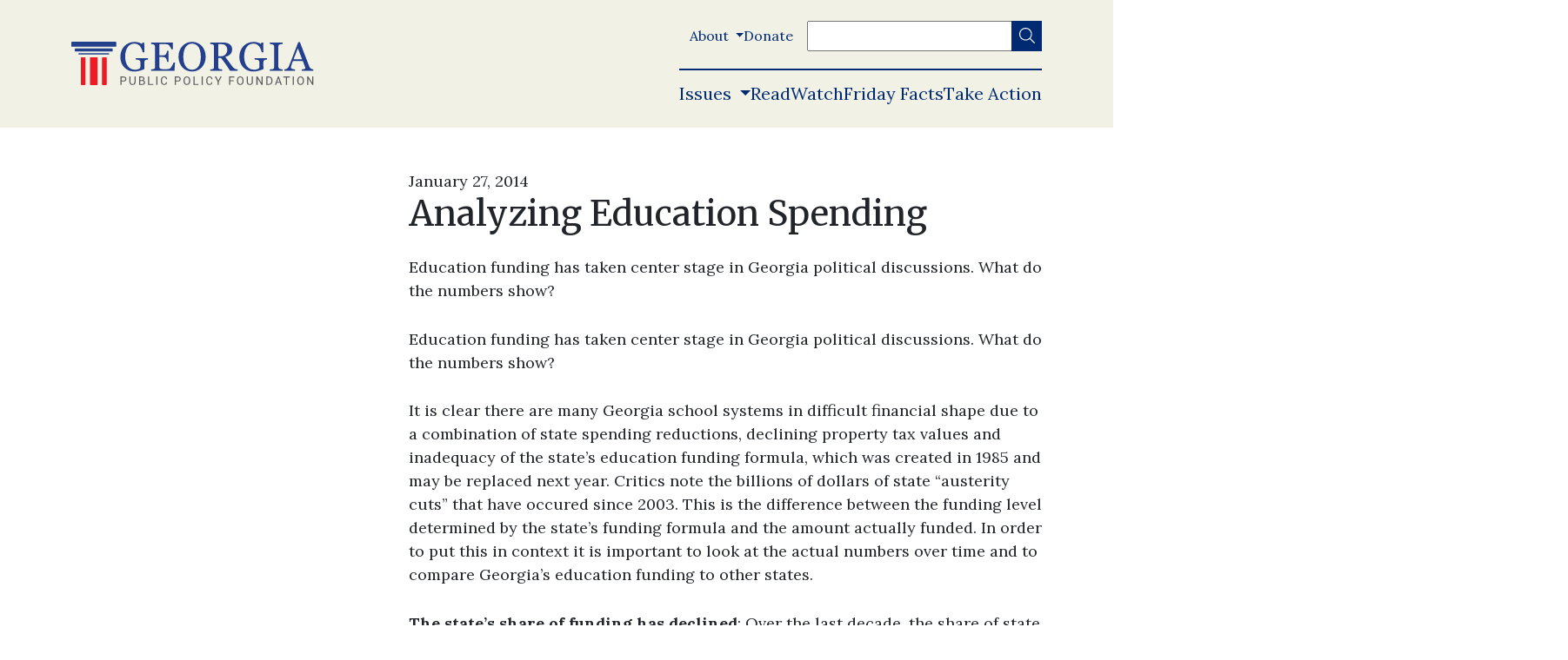

--- FILE ---
content_type: text/html; charset=UTF-8
request_url: https://www.georgiapolicy.org/news/analyzing-education-spending/
body_size: 29190
content:


	<!doctype html>
<!--[if lt IE 9]><html class="no-js no-svg ie lt-ie9 lt-ie8 lt-ie7" lang="en-US"> <![endif]-->
<!--[if IE 9]><html class="no-js no-svg ie ie9 lt-ie9 lt-ie8" lang="en-US"> <![endif]-->
<!--[if gt IE 9]><!--><html class="no-js no-svg" lang="en-US"> <!--<![endif]-->
<head>
    <meta charset="UTF-8" />
    <meta name="description" content="Independent, Non-Partisan and Market-Oriented Policy Solutions">
    <meta http-equiv="Content-Type" content="text/html; charset=UTF-8" />
    <meta http-equiv="X-UA-Compatible" content="IE=edge">
<script type="text/javascript">
/* <![CDATA[ */
 var gform;gform||(document.addEventListener("gform_main_scripts_loaded",function(){gform.scriptsLoaded=!0}),window.addEventListener("DOMContentLoaded",function(){gform.domLoaded=!0}),gform={domLoaded:!1,scriptsLoaded:!1,initializeOnLoaded:function(o){gform.domLoaded&&gform.scriptsLoaded?o():!gform.domLoaded&&gform.scriptsLoaded?window.addEventListener("DOMContentLoaded",o):document.addEventListener("gform_main_scripts_loaded",o)},hooks:{action:{},filter:{}},addAction:function(o,n,r,t){gform.addHook("action",o,n,r,t)},addFilter:function(o,n,r,t){gform.addHook("filter",o,n,r,t)},doAction:function(o){gform.doHook("action",o,arguments)},applyFilters:function(o){return gform.doHook("filter",o,arguments)},removeAction:function(o,n){gform.removeHook("action",o,n)},removeFilter:function(o,n,r){gform.removeHook("filter",o,n,r)},addHook:function(o,n,r,t,i){null==gform.hooks[o][n]&&(gform.hooks[o][n]=[]);var e=gform.hooks[o][n];null==i&&(i=n+"_"+e.length),gform.hooks[o][n].push({tag:i,callable:r,priority:t=null==t?10:t})},doHook:function(n,o,r){var t;if(r=Array.prototype.slice.call(r,1),null!=gform.hooks[n][o]&&((o=gform.hooks[n][o]).sort(function(o,n){return o.priority-n.priority}),o.forEach(function(o){"function"!=typeof(t=o.callable)&&(t=window[t]),"action"==n?t.apply(null,r):r[0]=t.apply(null,r)})),"filter"==n)return r[0]},removeHook:function(o,n,t,i){var r;null!=gform.hooks[o][n]&&(r=(r=gform.hooks[o][n]).filter(function(o,n,r){return!!(null!=i&&i!=o.tag||null!=t&&t!=o.priority)}),gform.hooks[o][n]=r)}}); 
/* ]]> */
</script>

    <meta name="viewport" content="width=device-width, initial-scale=1">
    <meta name='robots' content='index, follow, max-image-preview:large, max-snippet:-1, max-video-preview:-1' />

<!-- Google Tag Manager for WordPress by gtm4wp.com -->
<script data-cfasync="false" data-pagespeed-no-defer>
	var gtm4wp_datalayer_name = "dataLayer";
	var dataLayer = dataLayer || [];
</script>
<!-- End Google Tag Manager for WordPress by gtm4wp.com -->
<!-- Social Warfare v4.5.6 https://warfareplugins.com - BEGINNING OF OUTPUT -->
<style>
	@font-face {
		font-family: "sw-icon-font";
		src:url("https://www.georgiapolicy.org/wp-content/plugins/social-warfare/assets/fonts/sw-icon-font.eot?ver=4.5.6");
		src:url("https://www.georgiapolicy.org/wp-content/plugins/social-warfare/assets/fonts/sw-icon-font.eot?ver=4.5.6#iefix") format("embedded-opentype"),
		url("https://www.georgiapolicy.org/wp-content/plugins/social-warfare/assets/fonts/sw-icon-font.woff?ver=4.5.6") format("woff"),
		url("https://www.georgiapolicy.org/wp-content/plugins/social-warfare/assets/fonts/sw-icon-font.ttf?ver=4.5.6") format("truetype"),
		url("https://www.georgiapolicy.org/wp-content/plugins/social-warfare/assets/fonts/sw-icon-font.svg?ver=4.5.6#1445203416") format("svg");
		font-weight: normal;
		font-style: normal;
		font-display:block;
	}
</style>
<!-- Social Warfare v4.5.6 https://warfareplugins.com - END OF OUTPUT -->


	<!-- This site is optimized with the Yoast SEO plugin v20.4 - https://yoast.com/wordpress/plugins/seo/ -->
	<title>Analyzing Education Spending - Georgia Public Policy Foundation</title>
	<link rel="canonical" href="https://www.georgiapolicy.org/news/analyzing-education-spending/" />
	<meta property="og:locale" content="en_US" />
	<meta property="og:type" content="article" />
	<meta property="og:title" content="Analyzing Education Spending - Georgia Public Policy Foundation" />
	<meta property="og:url" content="https://www.georgiapolicy.org/news/analyzing-education-spending/" />
	<meta property="og:site_name" content="Georgia Public Policy Foundation" />
	<meta property="article:publisher" content="https://www.facebook.com/GeorgiaPolicy/" />
	<meta property="article:modified_time" content="2021-08-16T08:47:11+00:00" />
	<meta property="og:image" content="https://www.georgiapolicy.org/wp-content/uploads/2022/01/georgia-public-policy-foundation.png" />
	<meta property="og:image:width" content="1200" />
	<meta property="og:image:height" content="630" />
	<meta property="og:image:type" content="image/png" />
	<meta name="twitter:card" content="summary_large_image" />
	<meta name="twitter:site" content="@georgiapolicy" />
	<meta name="twitter:label1" content="Est. reading time" />
	<meta name="twitter:data1" content="9 minutes" />
	<script type="application/ld+json" class="yoast-schema-graph">{"@context":"https://schema.org","@graph":[{"@type":"WebPage","@id":"https://www.georgiapolicy.org/news/analyzing-education-spending/","url":"https://www.georgiapolicy.org/news/analyzing-education-spending/","name":"Analyzing Education Spending - Georgia Public Policy Foundation","isPartOf":{"@id":"https://www.georgiapolicy.org/#website"},"datePublished":"2014-01-27T00:00:00+00:00","dateModified":"2021-08-16T08:47:11+00:00","breadcrumb":{"@id":"https://www.georgiapolicy.org/news/analyzing-education-spending/#breadcrumb"},"inLanguage":"en-US","potentialAction":[{"@type":"ReadAction","target":["https://www.georgiapolicy.org/news/analyzing-education-spending/"]}]},{"@type":"BreadcrumbList","@id":"https://www.georgiapolicy.org/news/analyzing-education-spending/#breadcrumb","itemListElement":[{"@type":"ListItem","position":1,"name":"Home","item":"https://www.georgiapolicy.org/"},{"@type":"ListItem","position":2,"name":"Analyzing Education Spending"}]},{"@type":"WebSite","@id":"https://www.georgiapolicy.org/#website","url":"https://www.georgiapolicy.org/","name":"Georgia Public Policy Foundation","description":"Independent, Non-Partisan and Market-Oriented Policy Solutions","publisher":{"@id":"https://www.georgiapolicy.org/#organization"},"potentialAction":[{"@type":"SearchAction","target":{"@type":"EntryPoint","urlTemplate":"https://www.georgiapolicy.org/?s={search_term_string}"},"query-input":"required name=search_term_string"}],"inLanguage":"en-US"},{"@type":"Organization","@id":"https://www.georgiapolicy.org/#organization","name":"Georgia Public Policy Foundation","url":"https://www.georgiapolicy.org/","logo":{"@type":"ImageObject","inLanguage":"en-US","@id":"https://www.georgiapolicy.org/#/schema/logo/image/","url":"https://georgiapolicy.org/wp-content/uploads/2022/01/georgia-public-policy-foundation.png","contentUrl":"https://georgiapolicy.org/wp-content/uploads/2022/01/georgia-public-policy-foundation.png","width":1200,"height":630,"caption":"Georgia Public Policy Foundation"},"image":{"@id":"https://www.georgiapolicy.org/#/schema/logo/image/"},"sameAs":["https://www.facebook.com/GeorgiaPolicy/","https://twitter.com/georgiapolicy","https://www.instagram.com/georgiapolicy/"]}]}</script>
	<!-- / Yoast SEO plugin. -->


<link rel='dns-prefetch' href='//cdnjs.cloudflare.com' />
<link rel='dns-prefetch' href='//pro.fontawesome.com' />
<link rel='dns-prefetch' href='//fonts.googleapis.com' />
<link rel='dns-prefetch' href='//use.fontawesome.com' />
<link rel="alternate" type="application/rss+xml" title="Georgia Public Policy Foundation &raquo; Feed" href="https://www.georgiapolicy.org/feed/" />
<link rel="alternate" type="text/calendar" title="Georgia Public Policy Foundation &raquo; iCal Feed" href="https://www.georgiapolicy.org/events/?ical=1" />
		<!-- This site uses the Google Analytics by MonsterInsights plugin v9.11.1 - Using Analytics tracking - https://www.monsterinsights.com/ -->
							<script src="//www.googletagmanager.com/gtag/js?id=G-KG5M0S0PRK"  data-cfasync="false" data-wpfc-render="false" type="text/javascript" async></script>
			<script data-cfasync="false" data-wpfc-render="false" type="text/javascript">
				var mi_version = '9.11.1';
				var mi_track_user = true;
				var mi_no_track_reason = '';
								var MonsterInsightsDefaultLocations = {"page_location":"https:\/\/www.georgiapolicy.org\/news\/analyzing-education-spending\/"};
								MonsterInsightsDefaultLocations.page_location = window.location.href;
								if ( typeof MonsterInsightsPrivacyGuardFilter === 'function' ) {
					var MonsterInsightsLocations = (typeof MonsterInsightsExcludeQuery === 'object') ? MonsterInsightsPrivacyGuardFilter( MonsterInsightsExcludeQuery ) : MonsterInsightsPrivacyGuardFilter( MonsterInsightsDefaultLocations );
				} else {
					var MonsterInsightsLocations = (typeof MonsterInsightsExcludeQuery === 'object') ? MonsterInsightsExcludeQuery : MonsterInsightsDefaultLocations;
				}

								var disableStrs = [
										'ga-disable-G-KG5M0S0PRK',
									];

				/* Function to detect opted out users */
				function __gtagTrackerIsOptedOut() {
					for (var index = 0; index < disableStrs.length; index++) {
						if (document.cookie.indexOf(disableStrs[index] + '=true') > -1) {
							return true;
						}
					}

					return false;
				}

				/* Disable tracking if the opt-out cookie exists. */
				if (__gtagTrackerIsOptedOut()) {
					for (var index = 0; index < disableStrs.length; index++) {
						window[disableStrs[index]] = true;
					}
				}

				/* Opt-out function */
				function __gtagTrackerOptout() {
					for (var index = 0; index < disableStrs.length; index++) {
						document.cookie = disableStrs[index] + '=true; expires=Thu, 31 Dec 2099 23:59:59 UTC; path=/';
						window[disableStrs[index]] = true;
					}
				}

				if ('undefined' === typeof gaOptout) {
					function gaOptout() {
						__gtagTrackerOptout();
					}
				}
								window.dataLayer = window.dataLayer || [];

				window.MonsterInsightsDualTracker = {
					helpers: {},
					trackers: {},
				};
				if (mi_track_user) {
					function __gtagDataLayer() {
						dataLayer.push(arguments);
					}

					function __gtagTracker(type, name, parameters) {
						if (!parameters) {
							parameters = {};
						}

						if (parameters.send_to) {
							__gtagDataLayer.apply(null, arguments);
							return;
						}

						if (type === 'event') {
														parameters.send_to = monsterinsights_frontend.v4_id;
							var hookName = name;
							if (typeof parameters['event_category'] !== 'undefined') {
								hookName = parameters['event_category'] + ':' + name;
							}

							if (typeof MonsterInsightsDualTracker.trackers[hookName] !== 'undefined') {
								MonsterInsightsDualTracker.trackers[hookName](parameters);
							} else {
								__gtagDataLayer('event', name, parameters);
							}
							
						} else {
							__gtagDataLayer.apply(null, arguments);
						}
					}

					__gtagTracker('js', new Date());
					__gtagTracker('set', {
						'developer_id.dZGIzZG': true,
											});
					if ( MonsterInsightsLocations.page_location ) {
						__gtagTracker('set', MonsterInsightsLocations);
					}
										__gtagTracker('config', 'G-KG5M0S0PRK', {"forceSSL":"true","link_attribution":"true"} );
										window.gtag = __gtagTracker;										(function () {
						/* https://developers.google.com/analytics/devguides/collection/analyticsjs/ */
						/* ga and __gaTracker compatibility shim. */
						var noopfn = function () {
							return null;
						};
						var newtracker = function () {
							return new Tracker();
						};
						var Tracker = function () {
							return null;
						};
						var p = Tracker.prototype;
						p.get = noopfn;
						p.set = noopfn;
						p.send = function () {
							var args = Array.prototype.slice.call(arguments);
							args.unshift('send');
							__gaTracker.apply(null, args);
						};
						var __gaTracker = function () {
							var len = arguments.length;
							if (len === 0) {
								return;
							}
							var f = arguments[len - 1];
							if (typeof f !== 'object' || f === null || typeof f.hitCallback !== 'function') {
								if ('send' === arguments[0]) {
									var hitConverted, hitObject = false, action;
									if ('event' === arguments[1]) {
										if ('undefined' !== typeof arguments[3]) {
											hitObject = {
												'eventAction': arguments[3],
												'eventCategory': arguments[2],
												'eventLabel': arguments[4],
												'value': arguments[5] ? arguments[5] : 1,
											}
										}
									}
									if ('pageview' === arguments[1]) {
										if ('undefined' !== typeof arguments[2]) {
											hitObject = {
												'eventAction': 'page_view',
												'page_path': arguments[2],
											}
										}
									}
									if (typeof arguments[2] === 'object') {
										hitObject = arguments[2];
									}
									if (typeof arguments[5] === 'object') {
										Object.assign(hitObject, arguments[5]);
									}
									if ('undefined' !== typeof arguments[1].hitType) {
										hitObject = arguments[1];
										if ('pageview' === hitObject.hitType) {
											hitObject.eventAction = 'page_view';
										}
									}
									if (hitObject) {
										action = 'timing' === arguments[1].hitType ? 'timing_complete' : hitObject.eventAction;
										hitConverted = mapArgs(hitObject);
										__gtagTracker('event', action, hitConverted);
									}
								}
								return;
							}

							function mapArgs(args) {
								var arg, hit = {};
								var gaMap = {
									'eventCategory': 'event_category',
									'eventAction': 'event_action',
									'eventLabel': 'event_label',
									'eventValue': 'event_value',
									'nonInteraction': 'non_interaction',
									'timingCategory': 'event_category',
									'timingVar': 'name',
									'timingValue': 'value',
									'timingLabel': 'event_label',
									'page': 'page_path',
									'location': 'page_location',
									'title': 'page_title',
									'referrer' : 'page_referrer',
								};
								for (arg in args) {
																		if (!(!args.hasOwnProperty(arg) || !gaMap.hasOwnProperty(arg))) {
										hit[gaMap[arg]] = args[arg];
									} else {
										hit[arg] = args[arg];
									}
								}
								return hit;
							}

							try {
								f.hitCallback();
							} catch (ex) {
							}
						};
						__gaTracker.create = newtracker;
						__gaTracker.getByName = newtracker;
						__gaTracker.getAll = function () {
							return [];
						};
						__gaTracker.remove = noopfn;
						__gaTracker.loaded = true;
						window['__gaTracker'] = __gaTracker;
					})();
									} else {
										console.log("");
					(function () {
						function __gtagTracker() {
							return null;
						}

						window['__gtagTracker'] = __gtagTracker;
						window['gtag'] = __gtagTracker;
					})();
									}
			</script>
							<!-- / Google Analytics by MonsterInsights -->
		<script type="text/javascript">
/* <![CDATA[ */
window._wpemojiSettings = {"baseUrl":"https:\/\/s.w.org\/images\/core\/emoji\/15.0.3\/72x72\/","ext":".png","svgUrl":"https:\/\/s.w.org\/images\/core\/emoji\/15.0.3\/svg\/","svgExt":".svg","source":{"concatemoji":"https:\/\/www.georgiapolicy.org\/wp-includes\/js\/wp-emoji-release.min.js?ver=6.5.5"}};
/*! This file is auto-generated */
!function(i,n){var o,s,e;function c(e){try{var t={supportTests:e,timestamp:(new Date).valueOf()};sessionStorage.setItem(o,JSON.stringify(t))}catch(e){}}function p(e,t,n){e.clearRect(0,0,e.canvas.width,e.canvas.height),e.fillText(t,0,0);var t=new Uint32Array(e.getImageData(0,0,e.canvas.width,e.canvas.height).data),r=(e.clearRect(0,0,e.canvas.width,e.canvas.height),e.fillText(n,0,0),new Uint32Array(e.getImageData(0,0,e.canvas.width,e.canvas.height).data));return t.every(function(e,t){return e===r[t]})}function u(e,t,n){switch(t){case"flag":return n(e,"\ud83c\udff3\ufe0f\u200d\u26a7\ufe0f","\ud83c\udff3\ufe0f\u200b\u26a7\ufe0f")?!1:!n(e,"\ud83c\uddfa\ud83c\uddf3","\ud83c\uddfa\u200b\ud83c\uddf3")&&!n(e,"\ud83c\udff4\udb40\udc67\udb40\udc62\udb40\udc65\udb40\udc6e\udb40\udc67\udb40\udc7f","\ud83c\udff4\u200b\udb40\udc67\u200b\udb40\udc62\u200b\udb40\udc65\u200b\udb40\udc6e\u200b\udb40\udc67\u200b\udb40\udc7f");case"emoji":return!n(e,"\ud83d\udc26\u200d\u2b1b","\ud83d\udc26\u200b\u2b1b")}return!1}function f(e,t,n){var r="undefined"!=typeof WorkerGlobalScope&&self instanceof WorkerGlobalScope?new OffscreenCanvas(300,150):i.createElement("canvas"),a=r.getContext("2d",{willReadFrequently:!0}),o=(a.textBaseline="top",a.font="600 32px Arial",{});return e.forEach(function(e){o[e]=t(a,e,n)}),o}function t(e){var t=i.createElement("script");t.src=e,t.defer=!0,i.head.appendChild(t)}"undefined"!=typeof Promise&&(o="wpEmojiSettingsSupports",s=["flag","emoji"],n.supports={everything:!0,everythingExceptFlag:!0},e=new Promise(function(e){i.addEventListener("DOMContentLoaded",e,{once:!0})}),new Promise(function(t){var n=function(){try{var e=JSON.parse(sessionStorage.getItem(o));if("object"==typeof e&&"number"==typeof e.timestamp&&(new Date).valueOf()<e.timestamp+604800&&"object"==typeof e.supportTests)return e.supportTests}catch(e){}return null}();if(!n){if("undefined"!=typeof Worker&&"undefined"!=typeof OffscreenCanvas&&"undefined"!=typeof URL&&URL.createObjectURL&&"undefined"!=typeof Blob)try{var e="postMessage("+f.toString()+"("+[JSON.stringify(s),u.toString(),p.toString()].join(",")+"));",r=new Blob([e],{type:"text/javascript"}),a=new Worker(URL.createObjectURL(r),{name:"wpTestEmojiSupports"});return void(a.onmessage=function(e){c(n=e.data),a.terminate(),t(n)})}catch(e){}c(n=f(s,u,p))}t(n)}).then(function(e){for(var t in e)n.supports[t]=e[t],n.supports.everything=n.supports.everything&&n.supports[t],"flag"!==t&&(n.supports.everythingExceptFlag=n.supports.everythingExceptFlag&&n.supports[t]);n.supports.everythingExceptFlag=n.supports.everythingExceptFlag&&!n.supports.flag,n.DOMReady=!1,n.readyCallback=function(){n.DOMReady=!0}}).then(function(){return e}).then(function(){var e;n.supports.everything||(n.readyCallback(),(e=n.source||{}).concatemoji?t(e.concatemoji):e.wpemoji&&e.twemoji&&(t(e.twemoji),t(e.wpemoji)))}))}((window,document),window._wpemojiSettings);
/* ]]> */
</script>
<link rel='stylesheet' id='tailwind-pp-plugin-css' href='https://www.georgiapolicy.org/wp-content/plugins/policypress//dist/tailwind.css?ver=6.5.5' type='text/css' media='all' />
<link rel='stylesheet' id='wp-quicklatex-format-css' href='https://www.georgiapolicy.org/wp-content/plugins/wp-quicklatex/css/quicklatex-format.css?ver=6.5.5' type='text/css' media='all' />
<style id='wp-emoji-styles-inline-css' type='text/css'>

	img.wp-smiley, img.emoji {
		display: inline !important;
		border: none !important;
		box-shadow: none !important;
		height: 1em !important;
		width: 1em !important;
		margin: 0 0.07em !important;
		vertical-align: -0.1em !important;
		background: none !important;
		padding: 0 !important;
	}
</style>
<link rel='stylesheet' id='wp-block-library-css' href='https://www.georgiapolicy.org/wp-includes/css/dist/block-library/style.min.css?ver=6.5.5' type='text/css' media='all' />
<link rel='stylesheet' id='civist_blocks_style-css' href='https://www.georgiapolicy.org/wp-content/plugins/civist/civist-wordpress-blocks-embed.css?ver=1bdc5b775f7478bc9ab8' type='text/css' media='all' />
<style id='font-awesome-svg-styles-default-inline-css' type='text/css'>
.svg-inline--fa {
  display: inline-block;
  height: 1em;
  overflow: visible;
  vertical-align: -.125em;
}
</style>
<link rel='stylesheet' id='font-awesome-svg-styles-css' href='https://www.georgiapolicy.org/wp-content/uploads/font-awesome/v5.15.4/css/svg-with-js.css' type='text/css' media='all' />
<style id='font-awesome-svg-styles-inline-css' type='text/css'>
   .wp-block-font-awesome-icon svg::before,
   .wp-rich-text-font-awesome-icon svg::before {content: unset;}
</style>
<style id='global-styles-inline-css' type='text/css'>
body{--wp--preset--color--black: #000000;--wp--preset--color--cyan-bluish-gray: #abb8c3;--wp--preset--color--white: #ffffff;--wp--preset--color--pale-pink: #f78da7;--wp--preset--color--vivid-red: #cf2e2e;--wp--preset--color--luminous-vivid-orange: #ff6900;--wp--preset--color--luminous-vivid-amber: #fcb900;--wp--preset--color--light-green-cyan: #7bdcb5;--wp--preset--color--vivid-green-cyan: #00d084;--wp--preset--color--pale-cyan-blue: #8ed1fc;--wp--preset--color--vivid-cyan-blue: #0693e3;--wp--preset--color--vivid-purple: #9b51e0;--wp--preset--color--light-background: var(--light-background);--wp--preset--color--dark-background: var(--dark-background);--wp--preset--gradient--vivid-cyan-blue-to-vivid-purple: linear-gradient(135deg,rgba(6,147,227,1) 0%,rgb(155,81,224) 100%);--wp--preset--gradient--light-green-cyan-to-vivid-green-cyan: linear-gradient(135deg,rgb(122,220,180) 0%,rgb(0,208,130) 100%);--wp--preset--gradient--luminous-vivid-amber-to-luminous-vivid-orange: linear-gradient(135deg,rgba(252,185,0,1) 0%,rgba(255,105,0,1) 100%);--wp--preset--gradient--luminous-vivid-orange-to-vivid-red: linear-gradient(135deg,rgba(255,105,0,1) 0%,rgb(207,46,46) 100%);--wp--preset--gradient--very-light-gray-to-cyan-bluish-gray: linear-gradient(135deg,rgb(238,238,238) 0%,rgb(169,184,195) 100%);--wp--preset--gradient--cool-to-warm-spectrum: linear-gradient(135deg,rgb(74,234,220) 0%,rgb(151,120,209) 20%,rgb(207,42,186) 40%,rgb(238,44,130) 60%,rgb(251,105,98) 80%,rgb(254,248,76) 100%);--wp--preset--gradient--blush-light-purple: linear-gradient(135deg,rgb(255,206,236) 0%,rgb(152,150,240) 100%);--wp--preset--gradient--blush-bordeaux: linear-gradient(135deg,rgb(254,205,165) 0%,rgb(254,45,45) 50%,rgb(107,0,62) 100%);--wp--preset--gradient--luminous-dusk: linear-gradient(135deg,rgb(255,203,112) 0%,rgb(199,81,192) 50%,rgb(65,88,208) 100%);--wp--preset--gradient--pale-ocean: linear-gradient(135deg,rgb(255,245,203) 0%,rgb(182,227,212) 50%,rgb(51,167,181) 100%);--wp--preset--gradient--electric-grass: linear-gradient(135deg,rgb(202,248,128) 0%,rgb(113,206,126) 100%);--wp--preset--gradient--midnight: linear-gradient(135deg,rgb(2,3,129) 0%,rgb(40,116,252) 100%);--wp--preset--font-size--small: 13px;--wp--preset--font-size--medium: 20px;--wp--preset--font-size--large: 36px;--wp--preset--font-size--x-large: 42px;--wp--preset--spacing--20: 0.44rem;--wp--preset--spacing--30: 0.67rem;--wp--preset--spacing--40: 1rem;--wp--preset--spacing--50: 1.5rem;--wp--preset--spacing--60: 2.25rem;--wp--preset--spacing--70: 3.38rem;--wp--preset--spacing--80: 5.06rem;--wp--preset--shadow--natural: 6px 6px 9px rgba(0, 0, 0, 0.2);--wp--preset--shadow--deep: 12px 12px 50px rgba(0, 0, 0, 0.4);--wp--preset--shadow--sharp: 6px 6px 0px rgba(0, 0, 0, 0.2);--wp--preset--shadow--outlined: 6px 6px 0px -3px rgba(255, 255, 255, 1), 6px 6px rgba(0, 0, 0, 1);--wp--preset--shadow--crisp: 6px 6px 0px rgba(0, 0, 0, 1);}body { margin: 0;--wp--style--global--content-size: 768px;--wp--style--global--wide-size: 1024px; }.wp-site-blocks > .alignleft { float: left; margin-right: 2em; }.wp-site-blocks > .alignright { float: right; margin-left: 2em; }.wp-site-blocks > .aligncenter { justify-content: center; margin-left: auto; margin-right: auto; }:where(.wp-site-blocks) > * { margin-block-start: 24px; margin-block-end: 0; }:where(.wp-site-blocks) > :first-child:first-child { margin-block-start: 0; }:where(.wp-site-blocks) > :last-child:last-child { margin-block-end: 0; }body { --wp--style--block-gap: 24px; }:where(body .is-layout-flow)  > :first-child:first-child{margin-block-start: 0;}:where(body .is-layout-flow)  > :last-child:last-child{margin-block-end: 0;}:where(body .is-layout-flow)  > *{margin-block-start: 24px;margin-block-end: 0;}:where(body .is-layout-constrained)  > :first-child:first-child{margin-block-start: 0;}:where(body .is-layout-constrained)  > :last-child:last-child{margin-block-end: 0;}:where(body .is-layout-constrained)  > *{margin-block-start: 24px;margin-block-end: 0;}:where(body .is-layout-flex) {gap: 24px;}:where(body .is-layout-grid) {gap: 24px;}body .is-layout-flow > .alignleft{float: left;margin-inline-start: 0;margin-inline-end: 2em;}body .is-layout-flow > .alignright{float: right;margin-inline-start: 2em;margin-inline-end: 0;}body .is-layout-flow > .aligncenter{margin-left: auto !important;margin-right: auto !important;}body .is-layout-constrained > .alignleft{float: left;margin-inline-start: 0;margin-inline-end: 2em;}body .is-layout-constrained > .alignright{float: right;margin-inline-start: 2em;margin-inline-end: 0;}body .is-layout-constrained > .aligncenter{margin-left: auto !important;margin-right: auto !important;}body .is-layout-constrained > :where(:not(.alignleft):not(.alignright):not(.alignfull)){max-width: var(--wp--style--global--content-size);margin-left: auto !important;margin-right: auto !important;}body .is-layout-constrained > .alignwide{max-width: var(--wp--style--global--wide-size);}body .is-layout-flex{display: flex;}body .is-layout-flex{flex-wrap: wrap;align-items: center;}body .is-layout-flex > *{margin: 0;}body .is-layout-grid{display: grid;}body .is-layout-grid > *{margin: 0;}body{padding-top: 0px;padding-right: 0px;padding-bottom: 0px;padding-left: 0px;}a:where(:not(.wp-element-button)){text-decoration: underline;}.wp-element-button, .wp-block-button__link{background-color: #32373c;border-width: 0;color: #fff;font-family: inherit;font-size: inherit;line-height: inherit;padding: calc(0.667em + 2px) calc(1.333em + 2px);text-decoration: none;}.has-black-color{color: var(--wp--preset--color--black) !important;}.has-cyan-bluish-gray-color{color: var(--wp--preset--color--cyan-bluish-gray) !important;}.has-white-color{color: var(--wp--preset--color--white) !important;}.has-pale-pink-color{color: var(--wp--preset--color--pale-pink) !important;}.has-vivid-red-color{color: var(--wp--preset--color--vivid-red) !important;}.has-luminous-vivid-orange-color{color: var(--wp--preset--color--luminous-vivid-orange) !important;}.has-luminous-vivid-amber-color{color: var(--wp--preset--color--luminous-vivid-amber) !important;}.has-light-green-cyan-color{color: var(--wp--preset--color--light-green-cyan) !important;}.has-vivid-green-cyan-color{color: var(--wp--preset--color--vivid-green-cyan) !important;}.has-pale-cyan-blue-color{color: var(--wp--preset--color--pale-cyan-blue) !important;}.has-vivid-cyan-blue-color{color: var(--wp--preset--color--vivid-cyan-blue) !important;}.has-vivid-purple-color{color: var(--wp--preset--color--vivid-purple) !important;}.has-light-background-color{color: var(--wp--preset--color--light-background) !important;}.has-dark-background-color{color: var(--wp--preset--color--dark-background) !important;}.has-black-background-color{background-color: var(--wp--preset--color--black) !important;}.has-cyan-bluish-gray-background-color{background-color: var(--wp--preset--color--cyan-bluish-gray) !important;}.has-white-background-color{background-color: var(--wp--preset--color--white) !important;}.has-pale-pink-background-color{background-color: var(--wp--preset--color--pale-pink) !important;}.has-vivid-red-background-color{background-color: var(--wp--preset--color--vivid-red) !important;}.has-luminous-vivid-orange-background-color{background-color: var(--wp--preset--color--luminous-vivid-orange) !important;}.has-luminous-vivid-amber-background-color{background-color: var(--wp--preset--color--luminous-vivid-amber) !important;}.has-light-green-cyan-background-color{background-color: var(--wp--preset--color--light-green-cyan) !important;}.has-vivid-green-cyan-background-color{background-color: var(--wp--preset--color--vivid-green-cyan) !important;}.has-pale-cyan-blue-background-color{background-color: var(--wp--preset--color--pale-cyan-blue) !important;}.has-vivid-cyan-blue-background-color{background-color: var(--wp--preset--color--vivid-cyan-blue) !important;}.has-vivid-purple-background-color{background-color: var(--wp--preset--color--vivid-purple) !important;}.has-light-background-background-color{background-color: var(--wp--preset--color--light-background) !important;}.has-dark-background-background-color{background-color: var(--wp--preset--color--dark-background) !important;}.has-black-border-color{border-color: var(--wp--preset--color--black) !important;}.has-cyan-bluish-gray-border-color{border-color: var(--wp--preset--color--cyan-bluish-gray) !important;}.has-white-border-color{border-color: var(--wp--preset--color--white) !important;}.has-pale-pink-border-color{border-color: var(--wp--preset--color--pale-pink) !important;}.has-vivid-red-border-color{border-color: var(--wp--preset--color--vivid-red) !important;}.has-luminous-vivid-orange-border-color{border-color: var(--wp--preset--color--luminous-vivid-orange) !important;}.has-luminous-vivid-amber-border-color{border-color: var(--wp--preset--color--luminous-vivid-amber) !important;}.has-light-green-cyan-border-color{border-color: var(--wp--preset--color--light-green-cyan) !important;}.has-vivid-green-cyan-border-color{border-color: var(--wp--preset--color--vivid-green-cyan) !important;}.has-pale-cyan-blue-border-color{border-color: var(--wp--preset--color--pale-cyan-blue) !important;}.has-vivid-cyan-blue-border-color{border-color: var(--wp--preset--color--vivid-cyan-blue) !important;}.has-vivid-purple-border-color{border-color: var(--wp--preset--color--vivid-purple) !important;}.has-light-background-border-color{border-color: var(--wp--preset--color--light-background) !important;}.has-dark-background-border-color{border-color: var(--wp--preset--color--dark-background) !important;}.has-vivid-cyan-blue-to-vivid-purple-gradient-background{background: var(--wp--preset--gradient--vivid-cyan-blue-to-vivid-purple) !important;}.has-light-green-cyan-to-vivid-green-cyan-gradient-background{background: var(--wp--preset--gradient--light-green-cyan-to-vivid-green-cyan) !important;}.has-luminous-vivid-amber-to-luminous-vivid-orange-gradient-background{background: var(--wp--preset--gradient--luminous-vivid-amber-to-luminous-vivid-orange) !important;}.has-luminous-vivid-orange-to-vivid-red-gradient-background{background: var(--wp--preset--gradient--luminous-vivid-orange-to-vivid-red) !important;}.has-very-light-gray-to-cyan-bluish-gray-gradient-background{background: var(--wp--preset--gradient--very-light-gray-to-cyan-bluish-gray) !important;}.has-cool-to-warm-spectrum-gradient-background{background: var(--wp--preset--gradient--cool-to-warm-spectrum) !important;}.has-blush-light-purple-gradient-background{background: var(--wp--preset--gradient--blush-light-purple) !important;}.has-blush-bordeaux-gradient-background{background: var(--wp--preset--gradient--blush-bordeaux) !important;}.has-luminous-dusk-gradient-background{background: var(--wp--preset--gradient--luminous-dusk) !important;}.has-pale-ocean-gradient-background{background: var(--wp--preset--gradient--pale-ocean) !important;}.has-electric-grass-gradient-background{background: var(--wp--preset--gradient--electric-grass) !important;}.has-midnight-gradient-background{background: var(--wp--preset--gradient--midnight) !important;}.has-small-font-size{font-size: var(--wp--preset--font-size--small) !important;}.has-medium-font-size{font-size: var(--wp--preset--font-size--medium) !important;}.has-large-font-size{font-size: var(--wp--preset--font-size--large) !important;}.has-x-large-font-size{font-size: var(--wp--preset--font-size--x-large) !important;}
.wp-block-navigation a:where(:not(.wp-element-button)){color: inherit;}
.wp-block-pullquote{font-size: 1.5em;line-height: 1.6;}
</style>
<link rel='stylesheet' id='eeb-css-frontend-css' href='https://www.georgiapolicy.org/wp-content/plugins/email-encoder-bundle/core/includes/assets/css/style.css?ver=251206-52154' type='text/css' media='all' />
<link rel='stylesheet' id='fancybox-for-wp-css' href='https://www.georgiapolicy.org/wp-content/plugins/fancybox-for-wordpress/assets/css/fancybox.css?ver=1.3.4' type='text/css' media='all' />
<link rel='stylesheet' id='tnado_hidefi_styles-css' href='https://www.georgiapolicy.org/wp-content/plugins/hide-featured-image-on-all-single-pagepost//tnado-styles.css?ver=6.5.5' type='text/css' media='all' />
<link rel='stylesheet' id='rmp-material-icons-css' href='https://fonts.googleapis.com/icon?family=Material+Icons&#038;ver=4.1.1' type='text/css' media='all' />
<link rel='stylesheet' id='rmp-font-awesome-css' href='https://use.fontawesome.com/releases/v5.13.0/css/all.css?ver=4.1.1' type='text/css' media='all' />
<link rel='stylesheet' id='rmp-glyph-icons-css' href='https://www.georgiapolicy.org/wp-content/plugins/responsive-menu-pro/v4.0.0/assets/admin/scss/glyphicons.css?ver=4.1.1' type='text/css' media='all' />
<link rel='stylesheet' id='dashicons-css' href='https://www.georgiapolicy.org/wp-includes/css/dashicons.min.css?ver=6.5.5' type='text/css' media='all' />
<link rel='stylesheet' id='rmp-menu-dynamic-styles-css' href='https://www.georgiapolicy.org/wp-content/uploads/rmp-menu/css/rmp-menu.css?ver=1764997575' type='text/css' media='all' />
<link rel='stylesheet' id='social_warfare-css' href='https://www.georgiapolicy.org/wp-content/plugins/social-warfare/assets/css/style.min.css?ver=4.5.6' type='text/css' media='all' />
<link rel='stylesheet' id='tailwind-css' href='https://www.georgiapolicy.org/wp-content/themes/policypress/dist/tailwind.css?ver=6.5.5' type='text/css' media='all' />
<script type="text/javascript" src="https://www.georgiapolicy.org/wp-content/plugins/google-analytics-for-wordpress/assets/js/frontend-gtag.min.js?ver=9.11.1" id="monsterinsights-frontend-script-js" async="async" data-wp-strategy="async"></script>
<script data-cfasync="false" data-wpfc-render="false" type="text/javascript" id='monsterinsights-frontend-script-js-extra'>/* <![CDATA[ */
var monsterinsights_frontend = {"js_events_tracking":"true","download_extensions":"doc,pdf,ppt,zip,xls,docx,pptx,xlsx","inbound_paths":"[{\"path\":\"\\\/go\\\/\",\"label\":\"affiliate\"},{\"path\":\"\\\/recommend\\\/\",\"label\":\"affiliate\"}]","home_url":"https:\/\/www.georgiapolicy.org","hash_tracking":"false","v4_id":"G-KG5M0S0PRK"};/* ]]> */
</script>
<script type="text/javascript" src="https://www.georgiapolicy.org/wp-includes/js/jquery/jquery.min.js?ver=3.7.1" id="jquery-core-js"></script>
<script type="text/javascript" src="https://www.georgiapolicy.org/wp-includes/js/jquery/jquery-migrate.min.js?ver=3.4.1" id="jquery-migrate-js"></script>
<script type="text/javascript" src="https://www.georgiapolicy.org/wp-content/plugins/email-encoder-bundle/core/includes/assets/js/custom.js?ver=251206-52154" id="eeb-js-frontend-js"></script>
<script type="text/javascript" src="https://www.georgiapolicy.org/wp-content/plugins/fancybox-for-wordpress/assets/js/purify.min.js?ver=1.3.4" id="purify-js"></script>
<script type="text/javascript" src="https://www.georgiapolicy.org/wp-content/plugins/fancybox-for-wordpress/assets/js/jquery.fancybox.js?ver=1.3.4" id="fancybox-for-wp-js"></script>
<script defer crossorigin="anonymous" integrity="sha384-8nTbev/iV1sg3ESYOAkRPRDMDa5s0sknqroAe9z4DiM+WDr1i/VKi5xLWsn87Car" type="text/javascript" src="https://pro.fontawesome.com/releases/v5.15.4/js/all.js" id="font-awesome-official-js"></script>
<script defer crossorigin="anonymous" integrity="sha384-9lueRrgA8PnJBSmeS0/jHPFpZZ/hC/7n/XNQhCroAsZSoTtaEj6Q+ewHcpgFPqFw" type="text/javascript" src="https://pro.fontawesome.com/releases/v5.15.4/js/v4-shims.js" id="font-awesome-official-v4shim-js"></script>
<script type="text/javascript" src="https://www.georgiapolicy.org/wp-content/plugins/wp-quicklatex/js/wp-quicklatex-frontend.js?ver=1.0" id="wp-quicklatex-frontend-js"></script>
<link rel="https://api.w.org/" href="https://www.georgiapolicy.org/wp-json/" /><link rel="alternate" type="application/json" href="https://www.georgiapolicy.org/wp-json/wp/v2/news/10330" /><link rel='shortlink' href='https://www.georgiapolicy.org/?p=10330' />
<link rel="alternate" type="application/json+oembed" href="https://www.georgiapolicy.org/wp-json/oembed/1.0/embed?url=https%3A%2F%2Fwww.georgiapolicy.org%2Fnews%2Fanalyzing-education-spending%2F" />
<link rel="alternate" type="text/xml+oembed" href="https://www.georgiapolicy.org/wp-json/oembed/1.0/embed?url=https%3A%2F%2Fwww.georgiapolicy.org%2Fnews%2Fanalyzing-education-spending%2F&#038;format=xml" />

<!-- Fancybox for WordPress v3.3.7 -->
<style type="text/css">
	.fancybox-slide--image .fancybox-content{background-color: #FFFFFF}div.fancybox-caption{display:none !important;}
	
	img.fancybox-image{border-width:10px;border-color:#FFFFFF;border-style:solid;}
	div.fancybox-bg{background-color:rgba(102,102,102,0.3);opacity:1 !important;}div.fancybox-content{border-color:#FFFFFF}
	div#fancybox-title{background-color:#FFFFFF}
	div.fancybox-content{background-color:#FFFFFF}
	div#fancybox-title-inside{color:#333333}
	
	
	
	div.fancybox-caption p.caption-title{display:inline-block}
	div.fancybox-caption p.caption-title{font-size:14px}
	div.fancybox-caption p.caption-title{color:#333333}
	div.fancybox-caption {color:#333333}div.fancybox-caption p.caption-title {background:#fff; width:auto;padding:10px 30px;}div.fancybox-content p.caption-title{color:#333333;margin: 0;padding: 5px 0;}
</style><script type="text/javascript">
	jQuery(function () {

		var mobileOnly = false;
		
		if (mobileOnly) {
			return;
		}

		jQuery.fn.getTitle = function () { // Copy the title of every IMG tag and add it to its parent A so that fancybox can show titles
			var arr = jQuery("a[data-fancybox]");jQuery.each(arr, function() {var title = jQuery(this).children("img").attr("title") || '';var figCaptionHtml = jQuery(this).next("figcaption").html() || '';var processedCaption = figCaptionHtml;if (figCaptionHtml.length && typeof DOMPurify === 'function') {processedCaption = DOMPurify.sanitize(figCaptionHtml, {USE_PROFILES: {html: true}});} else if (figCaptionHtml.length) {processedCaption = jQuery("<div>").text(figCaptionHtml).html();}var newTitle = title;if (processedCaption.length) {newTitle = title.length ? title + " " + processedCaption : processedCaption;}if (newTitle.length) {jQuery(this).attr("title", newTitle);}});		}

		// Supported file extensions

				var thumbnails = jQuery("a:has(img)").not(".nolightbox").not('.envira-gallery-link').not('.ngg-simplelightbox').filter(function () {
			return /\.(jpe?g|png|gif|mp4|webp|bmp|pdf)(\?[^/]*)*$/i.test(jQuery(this).attr('href'))
		});
		

		// Add data-type iframe for links that are not images or videos.
		var iframeLinks = jQuery('.fancyboxforwp').filter(function () {
			return !/\.(jpe?g|png|gif|mp4|webp|bmp|pdf)(\?[^/]*)*$/i.test(jQuery(this).attr('href'))
		}).filter(function () {
			return !/vimeo|youtube/i.test(jQuery(this).attr('href'))
		});
		iframeLinks.attr({"data-type": "iframe"}).getTitle();

				// Gallery All
		thumbnails.addClass("fancyboxforwp").attr("data-fancybox", "gallery").getTitle();
		iframeLinks.attr({"data-fancybox": "gallery"}).getTitle();

		// Gallery type NONE
		
		// Call fancybox and apply it on any link with a rel atribute that starts with "fancybox", with the options set on the admin panel
		jQuery("a.fancyboxforwp").fancyboxforwp({
			loop: false,
			smallBtn: false,
			zoomOpacity: "auto",
			animationEffect: "fade",
			animationDuration: 500,
			transitionEffect: "fade",
			transitionDuration: "300",
			overlayShow: true,
			overlayOpacity: "0.3",
			titleShow: true,
			titlePosition: "inside",
			keyboard: true,
			showCloseButton: false,
			arrows: true,
			clickContent:false,
			clickSlide: "close",
			mobile: {
				clickContent: function (current, event) {
					return current.type === "image" ? "toggleControls" : false;
				},
				clickSlide: function (current, event) {
					return current.type === "image" ? "close" : "close";
				},
			},
			wheel: false,
			toolbar: true,
			preventCaptionOverlap: true,
			onInit: function() { },			onDeactivate
	: function() { },		beforeClose: function() { },			afterShow: function(instance) { jQuery( ".fancybox-image" ).on("click", function( ){ ( instance.isScaledDown() ) ? instance.scaleToActual() : instance.scaleToFit() }) },				afterClose: function() { },					caption : function( instance, item ) {var title = "";if("undefined" != typeof jQuery(this).context ){var title = jQuery(this).context.title;} else { var title = ("undefined" != typeof jQuery(this).attr("title")) ? jQuery(this).attr("title") : false;}var caption = jQuery(this).data('caption') || '';if ( item.type === 'image' && title.length ) {caption = (caption.length ? caption + '<br />' : '') + '<p class="caption-title">'+jQuery("<div>").text(title).html()+'</p>' ;}if (typeof DOMPurify === "function" && caption.length) { return DOMPurify.sanitize(caption, {USE_PROFILES: {html: true}}); } else { return jQuery("<div>").text(caption).html(); }},
		afterLoad : function( instance, current ) {var captionContent = current.opts.caption || '';var sanitizedCaptionString = '';if (typeof DOMPurify === 'function' && captionContent.length) {sanitizedCaptionString = DOMPurify.sanitize(captionContent, {USE_PROFILES: {html: true}});} else if (captionContent.length) { sanitizedCaptionString = jQuery("<div>").text(captionContent).html();}if (sanitizedCaptionString.length) { current.$content.append(jQuery('<div class=\"fancybox-custom-caption inside-caption\" style=\" position: absolute;left:0;right:0;color:#000;margin:0 auto;bottom:0;text-align:center;background-color:#FFFFFF \"></div>').html(sanitizedCaptionString)); }},
			})
		;

			})
</script>
<!-- END Fancybox for WordPress -->

  <script>
    (function($) {
      $(document).on('facetwp-refresh', function() {
        if (FWP.soft_refresh == true) {
          FWP.enable_scroll = true;
        } else {
          FWP.enable_scroll = false;
        }
      });
      $(document).on('facetwp-loaded', function() {
        if (FWP.enable_scroll == true) {
          $('html, body').animate({
            scrollTop: 0
          }, 500);
        }
      });
    })(jQuery);
  </script>

<meta name="generator" content="Youtube Showcase v3.5.1 - https://emdplugins.com" />
<meta name="tec-api-version" content="v1"><meta name="tec-api-origin" content="https://www.georgiapolicy.org"><link rel="alternate" href="https://www.georgiapolicy.org/wp-json/tribe/events/v1/" />
<!-- Google Tag Manager for WordPress by gtm4wp.com -->
<!-- GTM Container placement set to automatic -->
<script data-cfasync="false" data-pagespeed-no-defer>
	var dataLayer_content = {"pagePostType":"news","pagePostType2":"single-news","pagePostAuthor":"Georgia Public Policy Foundation"};
	dataLayer.push( dataLayer_content );
</script>
<script data-cfasync="false" data-pagespeed-no-defer>
(function(w,d,s,l,i){w[l]=w[l]||[];w[l].push({'gtm.start':
new Date().getTime(),event:'gtm.js'});var f=d.getElementsByTagName(s)[0],
j=d.createElement(s),dl=l!='dataLayer'?'&l='+l:'';j.async=true;j.src=
'//www.googletagmanager.com/gtm.js?id='+i+dl;f.parentNode.insertBefore(j,f);
})(window,document,'script','dataLayer','GTM-KVWLF6Q');
</script>
<!-- End Google Tag Manager for WordPress by gtm4wp.com -->  <script>
    (function($) {
      document.addEventListener('facetwp-loaded', function() {
        $.each(FWP.settings.num_choices, function(key, val) {
          // assuming each facet is wrapped within a "facet-wrap" container element
          // this may need to change depending on your setup, for example:
          // change ".facet-wrap" to ".widget" if using WP text widgets
          var $facet = $('.facetwp-facet-' + key);
          var $wrap = $facet.closest('.facet-wrap');
          var $flyout = $facet.closest('.flyout-row');
          if ($wrap.length || $flyout.length) {
            var $which = $wrap.length ? $wrap : $flyout;
            (0 === val) ? $which.hide(): $which.show();
          }
        });
      });
    })(jQuery);
  </script>
  <script>
    (function($) {
      $(document).on('facetwp-loaded', function() {
        $('.facetwp-facet').each(function() {
          var facet = $(this);
          var facet_name = facet.attr('data-name');
          var facet_type = facet.attr('data-type');
          var facet_label = FWP.settings.labels[facet_name];
          if (facet_type !== 'pager' && facet_type !== 'sort') {
            if (facet.closest('.facet-wrap').length < 1 && facet.closest('.facetwp-flyout').length < 1) {
              facet.wrap('<div class="facet-wrap"></div>');
              facet.before('<h3 class="facet-label">' + facet_label + '</h3>');
            }
          }
        });
      });
    })(jQuery);
  </script>
		<style type="text/css" id="wp-custom-css">
			/** list on the support our work page **/
.post-type-page li {
	margin-bottom: 0.0rem;
}

.underline-links a {
	text-decoration: underline;
}

.menu-item-12875 a {
	font-weight: 700 !important;
	color: #ed1c24 !important;
}

.form-wrapper h3 {
      margin-bottom: 0.75rem !important;

}

.form-wrapper .description, .form-wrapper .link {
      font-size: 1.0rem !important;

}

.people-block .person-title {
    line-height: 1.2 !important;
}

.home-banner {
  width: 100vw; /* Sets width to 100% of the viewport width */
  max-width: 100vw;
  position: relative;
  left: 50%;
  right: 50%;
  margin-left: -50vw;
  margin-right: -50vw;
}		</style>
		
    <link rel="author" href="https://www.georgiapolicy.org/wp-content/themes/policypress/humans.txt" />
    <link rel="profile" href="https://gmpg.org/xfn/11">
    <link rel="stylesheet" href="https://www.georgiapolicy.org/wp-content/themes/policypress/style.css?v=15" type="text/css" media="screen,print" />
    <link rel="icon" 
      type="image/png" 
      href="https://www.georgiapolicy.org/wp-content/uploads/2021/09/apple-touch-icon.png">
		<style>
  :root { --primary-color: #002b72; --header-color: #f1f1e6; --navigation-color: #002b72; --body-link-color: #000; --body-accent-color: #002b72; --body-font: Lora; --heading-font: Merriweather; --light-background: #f1f1e6; --light-text: #222222; --dark-background: #002b72; --dark-text: #ffffff; --light-secondary-text: #002b72; --dark-secondary-text: #bbc7ff; --dark-buttons-background: #bbc7ff; --light-buttons-background: #002b72; --dark-buttons-text: #002b72; --light-buttons-text: #bbc7ff; --logo-height: 50px; --footer-background: #002b72; --footer-text: #ffffff; --footer-social-link: #ffffff; --footer-link-color: #ffffff; }
</style>

									<link
				rel="stylesheet"
				type="text/css"
				href="https://fonts.googleapis.com/css?family=Lora:400,600,700"
			/>
			<link
				rel="stylesheet"
				type="text/css"
				href="https://fonts.googleapis.com/css?family=Merriweather:400,600,700"
			/>
		</head>
	
	<body class="news-template-default single single-news postid-10330 wp-embed-responsive news-analyzing-education-spending tribe-no-js" data-template="base.twig">
		<a class="skip-link screen-reader-text" href="#content">Skip to content</a>
		
		<header class="header navbar">
		<div class="container">
						<div class="navbar-brand"><a href="/" class="logo" aria-label="Home"><img src="https://www.georgiapolicy.org/wp-content/uploads/2021/08/georgia-1.svg" alt="Georgia Public Policy Foundation home" /></a></div>
			<div class="navs">
					<div class="aux-nav-wrapper-container">
						<div class="aux-nav-wrapper nav-menu">
							<nav id="nav-aux" class="" aria-label="Secondary">
								  <ul class="nav navbar-nav">
                  <li class="dropdown">
          <a href="#"
            class="dropdown-toggle"
            data-bs-toggle="dropdown"
            role="button"
            aria-haspopup="true"
            aria-expanded="false">
            About <span class="caret"></span>
          </a>
          <ul class="dropdown-menu">
                          <li>
                <a href="https://www.georgiapolicy.org/ourstory/" class="dropdown-item">
                  <span data-letters="Our Story">
                    Our Story
                  </span>
                </a>
              </li>
                          <li>
                <a href="https://www.georgiapolicy.org/our-team/" class="dropdown-item">
                  <span data-letters="Our Team">
                    Our Team
                  </span>
                </a>
              </li>
                          <li>
                <a href="https://www.georgiapolicy.org/ourimpacttest/" class="dropdown-item">
                  <span data-letters="Our Impact">
                    Our Impact
                  </span>
                </a>
              </li>
                          <li>
                <a href="https://www.georgiapolicy.org/jobs/" class="dropdown-item">
                  <span data-letters="Jobs">
                    Jobs
                  </span>
                </a>
              </li>
                      </ul>
        </li>
                        <li class=" menu-item menu-item-type-post_type menu-item-object-page menu-item-17472">
          <a href="https://www.georgiapolicy.org/donate/">
            <span data-letters="Donate">Donate</span>
          </a>

                  </li>
            </ul>
							</nav>
							<form role="search" method="get" id="searchform" class="searchform" action="/search/">
								<input type="text" value="" name="_search" id="_search" aria-label="Search" />
								<label class="accessibility-hidden" for="_search">Search</label>
								<button class="search-submit" aria-label="Search" type="submit" id="searchsubmit"><i class="fal fa-search"></i></button>
							</form>
				</div>
			<nav id="nav-main" class="nav-menu" aria-label="Primary">
				  <ul class="nav navbar-nav">
                  <li class="dropdown">
          <a href="#"
            class="dropdown-toggle"
            data-bs-toggle="dropdown"
            role="button"
            aria-haspopup="true"
            aria-expanded="false">
            Issues <span class="caret"></span>
          </a>
          <ul class="dropdown-menu">
                          <li>
                <a href="https://www.georgiapolicy.org/publications/guide2024/" class="dropdown-item">
                  <span data-letters="Guide to the Issues">
                    Guide to the Issues
                  </span>
                </a>
              </li>
                          <li>
                <a href="https://www.georgiapolicy.org/issues/education/" class="dropdown-item">
                  <span data-letters="Education">
                    Education
                  </span>
                </a>
              </li>
                          <li>
                <a href="https://www.georgiapolicy.org/issues/government-accountability/" class="dropdown-item">
                  <span data-letters="Government Accountability">
                    Government Accountability
                  </span>
                </a>
              </li>
                          <li>
                <a href="https://www.georgiapolicy.org/issues/health-care/" class="dropdown-item">
                  <span data-letters="Health Care">
                    Health Care
                  </span>
                </a>
              </li>
                          <li>
                <a href="https://www.georgiapolicy.org/issues/housing/" class="dropdown-item">
                  <span data-letters="Housing">
                    Housing
                  </span>
                </a>
              </li>
                          <li>
                <a href="https://www.georgiapolicy.org/issues/regulation-reform/" class="dropdown-item">
                  <span data-letters="Regulation Reform">
                    Regulation Reform
                  </span>
                </a>
              </li>
                          <li>
                <a href="https://www.georgiapolicy.org/issues/taxes-spending/" class="dropdown-item">
                  <span data-letters="Taxes &#038; Spending">
                    Taxes &#038; Spending
                  </span>
                </a>
              </li>
                          <li>
                <a href="https://www.georgiapolicy.org/issues/tech/" class="dropdown-item">
                  <span data-letters="Tech">
                    Tech
                  </span>
                </a>
              </li>
                          <li>
                <a href="https://www.georgiapolicy.org/issues/tort-reform/" class="dropdown-item">
                  <span data-letters="Tort Reform">
                    Tort Reform
                  </span>
                </a>
              </li>
                          <li>
                <a href="https://www.georgiapolicy.org/issues/transportation/" class="dropdown-item">
                  <span data-letters="Transportation">
                    Transportation
                  </span>
                </a>
              </li>
                      </ul>
        </li>
                        <li class=" menu-item menu-item-type-post_type menu-item-object-page menu-item-12889">
          <a href="https://www.georgiapolicy.org/latest/">
            <span data-letters="Read">Read</span>
          </a>

                  </li>
                        <li class=" menu-item menu-item-type-post_type menu-item-object-page menu-item-17470">
          <a href="https://www.georgiapolicy.org/watch/">
            <span data-letters="Watch">Watch</span>
          </a>

                  </li>
                        <li class=" menu-item menu-item-type-post_type menu-item-object-page menu-item-12890">
          <a href="https://www.georgiapolicy.org/fridayfacts/">
            <span data-letters="Friday Facts">Friday Facts</span>
          </a>

                  </li>
                        <li class=" menu-item menu-item-type-post_type menu-item-object-page menu-item-17299">
          <a href="https://www.georgiapolicy.org/take-action/">
            <span data-letters="Take Action">Take Action</span>
          </a>

                  </li>
            </ul>
			</nav>
				</div>
	</header>
		<div id="content" class="content-wrapper container">
						


<div class="row gx-5">
  <aside class="col-md-4 sidebar">
  
  
                                
  
    
  
  </aside>
  <main class="col-md-8">
          <time datetime="2014-01-27 00:00:00">January 27, 2014</time><h1 class="article-h1 mb-4">
  Analyzing Education Spending</span>
</h1>
    <div class="article-content">
            <p>Education funding has taken center stage in Georgia political discussions. What do the numbers show?</p>
<p>Education funding has taken center stage in Georgia political discussions. What do the numbers show?</p>
<p>It is clear there are many Georgia school systems in difficult financial shape due to a combination of state spending reductions, declining property tax values and inadequacy of the state’s education funding formula, which was created in 1985 and may be replaced next year. Critics note the billions of dollars of state “austerity cuts” that have occured since 2003. This is the difference between the funding level determined by the state’s funding formula and the amount actually funded. In order to put this in context it is important to look at the actual numbers over time and to compare Georgia’s education funding to other states.</p>
<p><strong>The state’s share of funding has declined</strong>: Over the last decade, the share of state funding declined from 54 to 51% while the share of local funding increased from 40 to 41 percent and the share of federal funding increased from 7 to 8 percent (with large increases in 2010 and 2011).</p>
<p><strong>State education funding as a percentage of total state spending has remained steady.</strong> Although the recession reduced total state revenues dramatically after 2008, K-12 education’s share of the budget was the same (38 percent) in 2003 as it was in 2013, and was fairly consistent in the interim years. (In 2002, before the austerity cuts began, K-12’s share of the budget was 37 percent.)</p>
<p><strong>State education funding was prioritized over other areas of state spending. </strong>The table below compares education spending growth to other areas of the budget. (This table combines K-12 and Pre-K spending.) Education spending increased in absolute dollar terms by 27 percent, second only to health care spending, which includes mandatory spending on Medicaid. (Inflation during the period was also up 27 percent.)</p>
<p>As a share of the budget, health care increased its share over the decade by nearly 8 percent (health care now takes one out of every five state dollars) and education increased its share by nearly 1 percent, with every other category declining. State budget writers have said repeatedly that they have attempted to protect education from spending cuts as much as possible, and this shows that relative to non-health care spending this has been the case.</p>
<div>           Spending Growth FY 2003 to FY 2013</div>
<table border=".5" cellspacing="0" cellpadding="1">
<colgroup>
<col width="147" />
<col width="47" />
<col width="58" />
<col width="83" /></colgroup>
<tbody>
<tr align="center">
<td width="147" height="37"></td>
<td width="47"><strong>$ Growth</strong></td>
<td width="58"><strong>Share of Budget</strong></td>
<td width="83"><strong>Change in Share of Budget</strong></td>
</tr>
<tr align="center">
<td height="15">PK-12 Education</td>
<td>27%</td>
<td>40.4%</td>
<td>0.8%</td>
</tr>
<tr align="center">
<td height="15">University System</td>
<td>4%</td>
<td>9.2%</td>
<td>-1.8%</td>
</tr>
<tr align="center">
<td height="15">Technical College System</td>
<td>14%</td>
<td>1.7%</td>
<td>-0.2%</td>
</tr>
<tr align="center">
<td height="15">Health Care</td>
<td>103%</td>
<td>20.5%</td>
<td>7.9%</td>
</tr>
<tr align="center">
<td height="15">Debt Service</td>
<td>2%</td>
<td>4.8%</td>
<td>-1.1%</td>
</tr>
<tr align="center">
<td height="15">Everything Else</td>
<td>1%</td>
<td>23.5%</td>
<td>-5.7%</td>
</tr>
</tbody>
</table>
<p>How does Georgia’s education funding compare to other states?</p>
<p><strong>Georgia allocates a higher percentage of its state budget to education than most states. Georgia’s K-12 state spending as a percentage of total state spending was the tenth highest in the nation in FY 2013. </strong>Source: <a href="http://www.nasbo.org/sites/default/files/State%20Expenditure%20Report%20(Fiscal%202011-2013%20Data).pdf" target="_blank" rel="noopener noreferrer">National Assocaition of State Budget Officers</a>, Table 8, page 17.*</p>
<p><strong>Georgia’s total education spending per pupil (including local funds) exceeds all of its neighboring states, but ranks 35th nationally.</strong></p>
<table style="width: 270px;" border=".5" cellspacing="0" cellpadding="1">
<colgroup>
<col width="115" />
<col width="155" /> </colgroup>
<tbody>
<tr>
<td width="88" height="30"></td>
<td style="text-align: center;" width="116"><strong>Per Pupil Current Spending (FY 2011)</strong></td>
</tr>
<tr>
<td height="15">Georgia</td>
<td style="text-align: center;">$9,259</td>
</tr>
<tr>
<td height="15">Florida</td>
<td style="text-align: center;">$9,030</td>
</tr>
<tr>
<td height="15">South Carolina</td>
<td style="text-align: center;">$8,903</td>
</tr>
<tr>
<td height="15">Alabama</td>
<td style="text-align: center;">$8,726</td>
</tr>
<tr>
<td height="15">Tennessee</td>
<td style="text-align: center;">$8,484</td>
</tr>
<tr>
<td height="15">North Carolina</td>
<td style="text-align: center;">$8,267</td>
</tr>
</tbody>
</table>
<p>Source: National Center for Education Statistics, <a href="http://nces.ed.gov/programs/digest/d13/tables/dt13_236.65.asp" target="_blank" rel="noopener noreferrer">Digest of Education Statistics 2013 Tables</a> (latest data available), table also includes inflation-adjusted data back to FY 1970. Estimates for FY 2012 (<a href="http://www.nea.org/assets/img/content/NEA_Rankings_And_Estimates-2013_(2).pdf" target="_blank" rel="noopener noreferrer">NEA Rankings and Estimates 2013</a>, page 55, Table H-11 ) show similar results.</p>
<p><strong>Georgia’s total education funding ranks in the top ten when measured as a percentage of personal income. </strong>Economists prefer to compare state spending as a percentage of personal income rather than per capita amounts to better adjust for cost of living differences. So in addition to allocating a higher percentage of its state budget to education than all but two states, Georgia also allocates a higher percentage of its citizens’ income to education than all but nine states.</p>
<p>According to the <a href="http://www2.census.gov/govs/school/11f33pub.pdf" target="_blank" rel="noopener noreferrer">Census Bureau</a> (pages 11 and 12) in FY 2011:</p>
<ul>
<li>Georgia’s total and state per pupil education revenues ranked 37th highest. Per pupil spending ranked 35th, while instructional spending ranked 30th.</li>
<li>As a percentage of personal income, Georgia’s total education revenues ranked 10th highest, state revenues ranked 26th, total spending ranked 12th and instructional spending ranked 8th.</li>
<li>The Census data also shows that Georgia’s total education spending ranks higher than all of its neighboring states. If Georgia were to spend the same amount per pupil as North Carolina, for example, it would reduce spending by more than $1.5 billion ($992 less per pupil multiplied times Georgia’s 1.6 million students).</li>
</ul>
<p>The chart below shows the last decade of education funding. This table only includes funds received by local school systems, not the funds used to run the State Department of Education. The amounts do not include capital spending, nutrition or Pre-K. The data can be found <a href="https://app3.doe.k12.ga.us/ows-bin/owa/fin_pack_revenue.entry_form" target="_blank" rel="noopener noreferrer">here</a> by clicking on the “revenue” button. At the far right are two additional columns. The column labeled “State Appropriations” is the total of all state funds (education, health care, corrections, etc.) and the second column — labeled “Ed %” — equals the state education funds in column six (“State $”) divided by the total state appropriations in column 14. (FTE stands for Full Time Equivalent and is a way of measuring the number of students.) All of the years are shown because it is easy to get different results based on the years you choose to compare.</p>
<table style="width: 847px;" border=".5" cellspacing="0" cellpadding="5">
<colgroup>
<col width="38" />
<col width="75" />
<col width="84" />
<col width="47" />
<col width="31" />
<col width="83" />
<col width="44" />
<col width="31" />
<col width="84" />
<col width="47" />
<col width="30" />
<col width="88" />
<col width="49" />
<col width="90" />
<col width="35" /> </colgroup>
<tbody>
<tr>
<td style="text-align: center;" width="38" height="37"><strong>Fiscal Year</strong></td>
<td style="text-align: center;" width="68"><strong>FTE</strong></td>
<td style="text-align: center;" width="84"><strong>Local $</strong></td>
<td style="text-align: center;" width="47"><strong>Local Per FTE</strong></td>
<td style="text-align: center;" width="31"><strong>%</strong></td>
<td style="text-align: center;" width="83"><strong>State $</strong></td>
<td style="text-align: center;" width="44"><strong>State Per FTE</strong></td>
<td style="text-align: center;" width="31"><strong>%</strong></td>
<td style="text-align: center;" width="84"><strong>Federal $</strong></td>
<td style="text-align: center;" width="47"><strong>Federal Per FTE</strong></td>
<td style="text-align: center;" width="30"><strong>%</strong></td>
<td style="text-align: center;" width="88"><strong>Total $</strong></td>
<td style="text-align: center;" width="49"><strong>Total Per FTE</strong></td>
<td style="text-align: center;" width="90"><strong>State Appropriations</strong></td>
<td style="text-align: center;" width="35"><strong>Ed %</strong></td>
</tr>
<tr>
<td height="15">2003</td>
<td align="right">1,471,333</td>
<td align="right">$4,295,165,553</td>
<td align="right">$2,919</td>
<td align="right">40%</td>
<td align="right">$5,825,401,669</td>
<td align="right">$3,959</td>
<td align="right">54%</td>
<td align="right">$708,957,538</td>
<td align="right">$482</td>
<td align="right">7%</td>
<td align="right">$10,829,524,760</td>
<td align="right">$7,360</td>
<td align="right">$15,216,467,836</td>
<td align="right">38%</td>
</tr>
<tr>
<td height="15">2004</td>
<td align="right">1,498,580</td>
<td align="right">$4,593,260,220</td>
<td align="right">$3,065</td>
<td align="right">41%</td>
<td align="right">$5,695,312,766</td>
<td align="right">$3,800</td>
<td align="right">51%</td>
<td align="right">$821,903,050</td>
<td align="right">$548</td>
<td align="right">7%</td>
<td align="right">$11,110,476,036</td>
<td align="right">$7,414</td>
<td align="right">
<div>$16,068,266,666</div>
</td>
<td align="right">35%</td>
</tr>
<tr>
<td height="15">2005</td>
<td align="right">1,528,133</td>
<td align="right">$4,834,565,349</td>
<td align="right">$3,164</td>
<td align="right">41%</td>
<td align="right">$5,890,066,550</td>
<td align="right">$3,854</td>
<td align="right">50%</td>
<td align="right">$961,761,037</td>
<td align="right">$629</td>
<td align="right">8%</td>
<td align="right">$11,686,392,936</td>
<td align="right">$7,648</td>
<td align="right">
<div>$16,442,572,112</div>
</td>
<td align="right">36%</td>
</tr>
<tr>
<td height="15">2006</td>
<td align="right">1,566,284</td>
<td align="right">$5,225,563,917</td>
<td align="right">$3,336</td>
<td align="right">41%</td>
<td align="right">$6,400,512,865</td>
<td align="right">$4,086</td>
<td align="right">51%</td>
<td align="right">$1,021,485,591</td>
<td align="right">$652</td>
<td align="right">8%</td>
<td align="right">$12,647,562,373</td>
<td align="right">$8,075</td>
<td align="right">
<div>$17,273,350,869</div>
</td>
<td align="right">37%</td>
</tr>
<tr>
<td height="15">2007</td>
<td align="right">1,607,894</td>
<td align="right">$5,796,543,928</td>
<td align="right">$3,605</td>
<td align="right">41%</td>
<td align="right">$7,230,496,102</td>
<td align="right">$4,497</td>
<td align="right">52%</td>
<td align="right">$1,010,299,112</td>
<td align="right">$628</td>
<td align="right">7%</td>
<td align="right">$14,037,339,142</td>
<td align="right">$8,730</td>
<td align="right">
<div>$18,566,583,607</div>
</td>
<td align="right">39%</td>
</tr>
<tr>
<td height="15">2008</td>
<td align="right">1,627,660</td>
<td align="right">$6,157,972,027</td>
<td align="right">$3,783</td>
<td align="right">41%</td>
<td align="right">$7,729,847,682</td>
<td align="right">$4,749</td>
<td align="right">52%</td>
<td align="right">$957,774,751</td>
<td align="right">$588</td>
<td align="right">6%</td>
<td align="right">$14,845,594,461</td>
<td align="right">$9,121</td>
<td align="right">
<div>$19,708,307,978</div>
</td>
<td align="right">39%</td>
</tr>
<tr>
<td height="15">2009</td>
<td align="right">1,630,541</td>
<td align="right">$6,326,056,922</td>
<td align="right">$3,880</td>
<td align="right">44%</td>
<td align="right">$7,044,061,283</td>
<td align="right">$4,320</td>
<td align="right">49%</td>
<td align="right">$1,117,640,069</td>
<td align="right">$685</td>
<td align="right">8%</td>
<td align="right">$14,487,758,273</td>
<td align="right">$8,885</td>
<td align="right">$18,742,222,509</td>
<td align="right">38%</td>
</tr>
<tr>
<td height="15">2010</td>
<td align="right">1,635,993</td>
<td align="right">$6,246,499,844</td>
<td align="right">$3,818</td>
<td align="right">43%</td>
<td align="right">$6,268,562,785</td>
<td align="right">$3,832</td>
<td align="right">43%</td>
<td align="right">$2,025,128,533</td>
<td align="right">$1,238</td>
<td align="right">14%</td>
<td align="right">$14,540,191,162</td>
<td align="right">$8,888</td>
<td align="right">$16,605,229,712</td>
<td align="right">38%</td>
</tr>
<tr>
<td height="15">2011</td>
<td align="right">1,641,114</td>
<td align="right">$6,048,714,740</td>
<td align="right">$3,686</td>
<td align="right">41%</td>
<td align="right">$7,040,615,848</td>
<td align="right">$4,290</td>
<td align="right">48%</td>
<td align="right">$1,679,948,832</td>
<td align="right">$1,024</td>
<td align="right">11%</td>
<td align="right">$14,769,279,420</td>
<td align="right">$9,000</td>
<td align="right">$17,746,058,803</td>
<td align="right">40%</td>
</tr>
<tr>
<td height="15">2012</td>
<td align="right">1,656,992</td>
<td align="right">$5,868,540,070</td>
<td align="right">$3,542</td>
<td align="right">42%</td>
<td align="right">$6,957,101,966</td>
<td align="right">$4,199</td>
<td align="right">49%</td>
<td align="right">$1,236,063,473</td>
<td align="right">$746</td>
<td align="right">9%</td>
<td align="right">$14,061,705,508</td>
<td align="right">$8,486</td>
<td align="right">$18,213,617,686</td>
<td align="right">38%</td>
</tr>
<tr>
<td height="15">2013</td>
<td align="right">1,679,589</td>
<td align="right">$5,773,710,521</td>
<td align="right">$3,438</td>
<td align="right">41%</td>
<td align="right">$7,243,264,908</td>
<td align="right">$4,313</td>
<td align="right">51%</td>
<td align="right">$1,159,345,984</td>
<td align="right">$690</td>
<td align="right">8%</td>
<td align="right">$14,176,321,413</td>
<td align="right">$8,440</td>
<td align="right">$18,997,225,844</td>
<td align="right">38%</td>
</tr>
</tbody>
</table>
<p>Note: A typo regarding Georgia’s ranking has been corrected.</p>
<p><span style="font-family: arial, helvetica, sans-serif; font-size: 12pt;">Education funding has taken center stage in Georgia political discussions. What do the numbers show?</span></p>
<p><span style="font-family: arial, helvetica, sans-serif; font-size: 12pt;">It is clear there are many Georgia school systems in difficult financial shape due to a combination of state spending reductions, declining property tax values and inadequacy of the state’s education funding formula, which was created in 1985 and may be replaced next year. Critics note the billions of dollars of state “austerity cuts” that have occured since 2003. This is the difference between the funding level determined by the state’s funding formula and the amount actually funded. In order to put this in context it is important to look at the actual numbers over time and to compare Georgia’s education funding to other states.</span></p>
<p><span style="font-family: arial, helvetica, sans-serif; font-size: 12pt;"><strong>The state’s share of funding has declined</strong>: Over the last decade, the share of state funding declined from 54 to 51% while the share of local funding increased from 40 to 41 percent and the share of federal funding increased from 7 to 8 percent (with large increases in 2010 and 2011).</span></p>
<p><span style="font-family: arial, helvetica, sans-serif; font-size: 12pt;"><strong>State education funding as a percentage of total state spending has remained steady.</strong> Although the recession reduced total state revenues dramatically after 2008, K-12 education’s share of the budget was the same (38 percent) in 2003 as it was in 2013, and was fairly consistent in the interim years. (In 2002, before the austerity cuts began, K-12’s share of the budget was 37 percent.)</span></p>
<p><span style="font-family: arial, helvetica, sans-serif; font-size: 12pt;"><strong>State education funding was prioritized over other areas of state spending. </strong>The table below compares education spending growth to other areas of the budget. (This table combines K-12 and Pre-K spending.) Education spending increased in absolute dollar terms by 27 percent, second only to health care spending, which includes mandatory spending on Medicaid. (Inflation during the period was also up 27 percent.)</span></p>
<p><span style="font-family: arial, helvetica, sans-serif; font-size: 12pt;">As a share of the budget, health care increased its share over the decade by nearly 8 percent (health care now takes one out of every five state dollars) and education increased its share by nearly 1 percent, with every other category declining. State budget writers have said repeatedly that they have attempted to protect education from spending cuts as much as possible, and this shows that relative to non-health care spending this has been the case.</span></p>
<div><span style="font-family: arial, helvetica, sans-serif; font-size: 12pt;">           Spending Growth FY 2003 to FY 2013</span></div>
<table border=".5" cellspacing="0" cellpadding="1">
<colgroup>
<col width="147" />
<col width="47" />
<col width="58" />
<col width="83" /></colgroup>
<tbody>
<tr align="center">
<td width="147" height="37"></td>
<td width="47"><span style="font-family: arial, helvetica, sans-serif; font-size: 12pt;"><strong>$ Growth</strong></span></td>
<td width="58"><span style="font-family: arial, helvetica, sans-serif; font-size: 12pt;"><strong>Share of Budget</strong></span></td>
<td width="83"><span style="font-family: arial, helvetica, sans-serif; font-size: 12pt;"><strong>Change in Share of Budget</strong></span></td>
</tr>
<tr align="center">
<td height="15"><span style="font-family: arial, helvetica, sans-serif; font-size: 12pt;">PK-12 Education</span></td>
<td><span style="font-family: arial, helvetica, sans-serif; font-size: 12pt;">27%</span></td>
<td><span style="font-family: arial, helvetica, sans-serif; font-size: 12pt;">40.4%</span></td>
<td><span style="font-family: arial, helvetica, sans-serif; font-size: 12pt;">0.8%</span></td>
</tr>
<tr align="center">
<td height="15"><span style="font-family: arial, helvetica, sans-serif; font-size: 12pt;">University System</span></td>
<td><span style="font-family: arial, helvetica, sans-serif; font-size: 12pt;">4%</span></td>
<td><span style="font-family: arial, helvetica, sans-serif; font-size: 12pt;">9.2%</span></td>
<td><span style="font-family: arial, helvetica, sans-serif; font-size: 12pt;">-1.8%</span></td>
</tr>
<tr align="center">
<td height="15"><span style="font-family: arial, helvetica, sans-serif; font-size: 12pt;">Technical College System</span></td>
<td><span style="font-family: arial, helvetica, sans-serif; font-size: 12pt;">14%</span></td>
<td><span style="font-family: arial, helvetica, sans-serif; font-size: 12pt;">1.7%</span></td>
<td><span style="font-family: arial, helvetica, sans-serif; font-size: 12pt;">-0.2%</span></td>
</tr>
<tr align="center">
<td height="15"><span style="font-family: arial, helvetica, sans-serif; font-size: 12pt;">Health Care</span></td>
<td><span style="font-family: arial, helvetica, sans-serif; font-size: 12pt;">103%</span></td>
<td><span style="font-family: arial, helvetica, sans-serif; font-size: 12pt;">20.5%</span></td>
<td><span style="font-family: arial, helvetica, sans-serif; font-size: 12pt;">7.9%</span></td>
</tr>
<tr align="center">
<td height="15"><span style="font-family: arial, helvetica, sans-serif; font-size: 12pt;">Debt Service</span></td>
<td><span style="font-family: arial, helvetica, sans-serif; font-size: 12pt;">2%</span></td>
<td><span style="font-family: arial, helvetica, sans-serif; font-size: 12pt;">4.8%</span></td>
<td><span style="font-family: arial, helvetica, sans-serif; font-size: 12pt;">-1.1%</span></td>
</tr>
<tr align="center">
<td height="15"><span style="font-family: arial, helvetica, sans-serif; font-size: 12pt;">Everything Else</span></td>
<td><span style="font-family: arial, helvetica, sans-serif; font-size: 12pt;">1%</span></td>
<td><span style="font-family: arial, helvetica, sans-serif; font-size: 12pt;">23.5%</span></td>
<td><span style="font-family: arial, helvetica, sans-serif; font-size: 12pt;">-5.7%</span></td>
</tr>
</tbody>
</table>
<p><span style="font-family: arial, helvetica, sans-serif; font-size: 12pt;">How does Georgia’s education funding compare to other states?</span></p>
<p><span style="font-family: arial, helvetica, sans-serif; font-size: 12pt;"><strong>Georgia allocates a higher percentage of its state budget to education than most states. Georgia’s K-12 state spending as a percentage of total state spending was the tenth highest in the nation in FY 2013. </strong>Source: <a href="http://www.nasbo.org/sites/default/files/State%20Expenditure%20Report%20(Fiscal%202011-2013%20Data).pdf" target="_blank" rel="noopener noreferrer">National Assocaition of State Budget Officers</a>, Table 8, page 17.*</span></p>
<p><span style="font-family: arial, helvetica, sans-serif; font-size: 12pt;"><strong>Georgia’s total education spending per pupil (including local funds) exceeds all of its neighboring states, but ranks 35th nationally.</strong></span></p>
<table style="width: 270px;" border=".5" cellspacing="0" cellpadding="1">
<colgroup>
<col width="115" />
<col width="155" /> </colgroup>
<tbody>
<tr>
<td width="88" height="30"></td>
<td style="text-align: center;" width="116"><span style="font-family: arial, helvetica, sans-serif; font-size: 12pt;"><strong>Per Pupil Current Spending (FY 2011)</strong></span></td>
</tr>
<tr>
<td height="15"><span style="font-family: arial, helvetica, sans-serif; font-size: 12pt;">Georgia</span></td>
<td style="text-align: center;"><span style="font-family: arial, helvetica, sans-serif; font-size: 12pt;">$9,259</span></td>
</tr>
<tr>
<td height="15"><span style="font-family: arial, helvetica, sans-serif; font-size: 12pt;">Florida</span></td>
<td style="text-align: center;"><span style="font-family: arial, helvetica, sans-serif; font-size: 12pt;">$9,030</span></td>
</tr>
<tr>
<td height="15"><span style="font-family: arial, helvetica, sans-serif; font-size: 12pt;">South Carolina</span></td>
<td style="text-align: center;"><span style="font-family: arial, helvetica, sans-serif; font-size: 12pt;">$8,903</span></td>
</tr>
<tr>
<td height="15"><span style="font-family: arial, helvetica, sans-serif; font-size: 12pt;">Alabama</span></td>
<td style="text-align: center;"><span style="font-family: arial, helvetica, sans-serif; font-size: 12pt;">$8,726</span></td>
</tr>
<tr>
<td height="15"><span style="font-family: arial, helvetica, sans-serif; font-size: 12pt;">Tennessee</span></td>
<td style="text-align: center;"><span style="font-family: arial, helvetica, sans-serif; font-size: 12pt;">$8,484</span></td>
</tr>
<tr>
<td height="15"><span style="font-family: arial, helvetica, sans-serif; font-size: 12pt;">North Carolina</span></td>
<td style="text-align: center;"><span style="font-family: arial, helvetica, sans-serif; font-size: 12pt;">$8,267</span></td>
</tr>
</tbody>
</table>
<p><span style="font-family: arial, helvetica, sans-serif; font-size: 12pt;">Source: National Center for Education Statistics, <a href="http://nces.ed.gov/programs/digest/d13/tables/dt13_236.65.asp" target="_blank" rel="noopener noreferrer">Digest of Education Statistics 2013 Tables</a> (latest data available), table also includes inflation-adjusted data back to FY 1970. Estimates for FY 2012 (<a href="http://www.nea.org/assets/img/content/NEA_Rankings_And_Estimates-2013_(2).pdf" target="_blank" rel="noopener noreferrer">NEA Rankings and Estimates 2013</a>, page 55, Table H-11 ) show similar results.</span></p>
<p><span style="font-family: arial, helvetica, sans-serif; font-size: 12pt;"><strong>Georgia’s total education funding ranks in the top ten when measured as a percentage of personal income. </strong>Economists prefer to compare state spending as a percentage of personal income rather than per capita amounts to better adjust for cost of living differences. So in addition to allocating a higher percentage of its state budget to education than all but two states, Georgia also allocates a higher percentage of its citizens’ income to education than all but nine states.</span></p>
<p><span style="font-family: arial, helvetica, sans-serif; font-size: 12pt;">According to the <a href="http://www2.census.gov/govs/school/11f33pub.pdf" target="_blank" rel="noopener noreferrer">Census Bureau</a> (pages 11 and 12) in FY 2011:</span></p>
<ul>
<li><span style="font-family: arial, helvetica, sans-serif; font-size: 12pt;">Georgia’s total and state per pupil education revenues ranked 37th highest. Per pupil spending ranked 35th, while instructional spending ranked 30th.</span></li>
<li><span style="font-family: arial, helvetica, sans-serif; font-size: 12pt;">As a percentage of personal income, Georgia’s total education revenues ranked 10th highest, state revenues ranked 26th, total spending ranked 12th and instructional spending ranked 8th.</span></li>
<li><span style="font-family: arial, helvetica, sans-serif; font-size: 12pt;">The Census data also shows that Georgia’s total education spending ranks higher than all of its neighboring states. If Georgia were to spend the same amount per pupil as North Carolina, for example, it would reduce spending by more than $1.5 billion ($992 less per pupil multiplied times Georgia’s 1.6 million students).</span></li>
</ul>
<p><span style="font-family: arial, helvetica, sans-serif; font-size: 12pt;">The chart below shows the last decade of education funding. This table only includes funds received by local school systems, not the funds used to run the State Department of Education. The amounts do not include capital spending, nutrition or Pre-K. The data can be found <a href="https://app3.doe.k12.ga.us/ows-bin/owa/fin_pack_revenue.entry_form" target="_blank" rel="noopener noreferrer">here</a> by clicking on the “revenue” button. At the far right are two additional columns. The column labeled “State Appropriations” is the total of all state funds (education, health care, corrections, etc.) and the second column — labeled “Ed %” — equals the state education funds in column six (“State $”) divided by the total state appropriations in column 14. (FTE stands for Full Time Equivalent and is a way of measuring the number of students.) All of the years are shown because it is easy to get different results based on the years you choose to compare.</span></p>
<table style="width: 847px;" border=".5" cellspacing="0" cellpadding="5">
<colgroup>
<col width="38" />
<col width="75" />
<col width="84" />
<col width="47" />
<col width="31" />
<col width="83" />
<col width="44" />
<col width="31" />
<col width="84" />
<col width="47" />
<col width="30" />
<col width="88" />
<col width="49" />
<col width="90" />
<col width="35" /> </colgroup>
<tbody>
<tr>
<td style="text-align: center;" width="38" height="37"><span style="font-family: arial, helvetica, sans-serif; font-size: 12pt;"><strong>Fiscal Year</strong></span></td>
<td style="text-align: center;" width="68"><span style="font-family: arial, helvetica, sans-serif; font-size: 12pt;"><strong>FTE</strong></span></td>
<td style="text-align: center;" width="84"><span style="font-family: arial, helvetica, sans-serif; font-size: 12pt;"><strong>Local $</strong></span></td>
<td style="text-align: center;" width="47"><span style="font-family: arial, helvetica, sans-serif; font-size: 12pt;"><strong>Local Per FTE</strong></span></td>
<td style="text-align: center;" width="31"><span style="font-family: arial, helvetica, sans-serif; font-size: 12pt;"><strong>%</strong></span></td>
<td style="text-align: center;" width="83"><span style="font-family: arial, helvetica, sans-serif; font-size: 12pt;"><strong>State $</strong></span></td>
<td style="text-align: center;" width="44"><span style="font-family: arial, helvetica, sans-serif; font-size: 12pt;"><strong>State Per FTE</strong></span></td>
<td style="text-align: center;" width="31"><span style="font-family: arial, helvetica, sans-serif; font-size: 12pt;"><strong>%</strong></span></td>
<td style="text-align: center;" width="84"><span style="font-family: arial, helvetica, sans-serif; font-size: 12pt;"><strong>Federal $</strong></span></td>
<td style="text-align: center;" width="47"><span style="font-family: arial, helvetica, sans-serif; font-size: 12pt;"><strong>Federal Per FTE</strong></span></td>
<td style="text-align: center;" width="30"><span style="font-family: arial, helvetica, sans-serif; font-size: 12pt;"><strong>%</strong></span></td>
<td style="text-align: center;" width="88"><span style="font-family: arial, helvetica, sans-serif; font-size: 12pt;"><strong>Total $</strong></span></td>
<td style="text-align: center;" width="49"><span style="font-family: arial, helvetica, sans-serif; font-size: 12pt;"><strong>Total Per FTE</strong></span></td>
<td style="text-align: center;" width="90"><span style="font-family: arial, helvetica, sans-serif; font-size: 12pt;"><strong>State Appropriations</strong></span></td>
<td style="text-align: center;" width="35"><span style="font-family: arial, helvetica, sans-serif; font-size: 12pt;"><strong>Ed %</strong></span></td>
</tr>
<tr>
<td height="15"><span style="font-family: arial, helvetica, sans-serif; font-size: 12pt;">2003</span></td>
<td align="right"><span style="font-family: arial, helvetica, sans-serif; font-size: 12pt;">1,471,333</span></td>
<td align="right"><span style="font-family: arial, helvetica, sans-serif; font-size: 12pt;">$4,295,165,553</span></td>
<td align="right"><span style="font-family: arial, helvetica, sans-serif; font-size: 12pt;">$2,919</span></td>
<td align="right"><span style="font-family: arial, helvetica, sans-serif; font-size: 12pt;">40%</span></td>
<td align="right"><span style="font-family: arial, helvetica, sans-serif; font-size: 12pt;">$5,825,401,669</span></td>
<td align="right"><span style="font-family: arial, helvetica, sans-serif; font-size: 12pt;">$3,959</span></td>
<td align="right"><span style="font-family: arial, helvetica, sans-serif; font-size: 12pt;">54%</span></td>
<td align="right"><span style="font-family: arial, helvetica, sans-serif; font-size: 12pt;">$708,957,538</span></td>
<td align="right"><span style="font-family: arial, helvetica, sans-serif; font-size: 12pt;">$482</span></td>
<td align="right"><span style="font-family: arial, helvetica, sans-serif; font-size: 12pt;">7%</span></td>
<td align="right"><span style="font-family: arial, helvetica, sans-serif; font-size: 12pt;">$10,829,524,760</span></td>
<td align="right"><span style="font-family: arial, helvetica, sans-serif; font-size: 12pt;">$7,360</span></td>
<td align="right"><span style="font-family: arial, helvetica, sans-serif; font-size: 12pt;">$15,216,467,836</span></td>
<td align="right"><span style="font-family: arial, helvetica, sans-serif; font-size: 12pt;">38%</span></td>
</tr>
<tr>
<td height="15"><span style="font-family: arial, helvetica, sans-serif; font-size: 12pt;">2004</span></td>
<td align="right"><span style="font-family: arial, helvetica, sans-serif; font-size: 12pt;">1,498,580</span></td>
<td align="right"><span style="font-family: arial, helvetica, sans-serif; font-size: 12pt;">$4,593,260,220</span></td>
<td align="right"><span style="font-family: arial, helvetica, sans-serif; font-size: 12pt;">$3,065</span></td>
<td align="right"><span style="font-family: arial, helvetica, sans-serif; font-size: 12pt;">41%</span></td>
<td align="right"><span style="font-family: arial, helvetica, sans-serif; font-size: 12pt;">$5,695,312,766</span></td>
<td align="right"><span style="font-family: arial, helvetica, sans-serif; font-size: 12pt;">$3,800</span></td>
<td align="right"><span style="font-family: arial, helvetica, sans-serif; font-size: 12pt;">51%</span></td>
<td align="right"><span style="font-family: arial, helvetica, sans-serif; font-size: 12pt;">$821,903,050</span></td>
<td align="right"><span style="font-family: arial, helvetica, sans-serif; font-size: 12pt;">$548</span></td>
<td align="right"><span style="font-family: arial, helvetica, sans-serif; font-size: 12pt;">7%</span></td>
<td align="right"><span style="font-family: arial, helvetica, sans-serif; font-size: 12pt;">$11,110,476,036</span></td>
<td align="right"><span style="font-family: arial, helvetica, sans-serif; font-size: 12pt;">$7,414</span></td>
<td align="right">
<div><span style="font-family: arial, helvetica, sans-serif; font-size: 12pt;">$16,068,266,666</span></div>
</td>
<td align="right"><span style="font-family: arial, helvetica, sans-serif; font-size: 12pt;">35%</span></td>
</tr>
<tr>
<td height="15"><span style="font-family: arial, helvetica, sans-serif; font-size: 12pt;">2005</span></td>
<td align="right"><span style="font-family: arial, helvetica, sans-serif; font-size: 12pt;">1,528,133</span></td>
<td align="right"><span style="font-family: arial, helvetica, sans-serif; font-size: 12pt;">$4,834,565,349</span></td>
<td align="right"><span style="font-family: arial, helvetica, sans-serif; font-size: 12pt;">$3,164</span></td>
<td align="right"><span style="font-family: arial, helvetica, sans-serif; font-size: 12pt;">41%</span></td>
<td align="right"><span style="font-family: arial, helvetica, sans-serif; font-size: 12pt;">$5,890,066,550</span></td>
<td align="right"><span style="font-family: arial, helvetica, sans-serif; font-size: 12pt;">$3,854</span></td>
<td align="right"><span style="font-family: arial, helvetica, sans-serif; font-size: 12pt;">50%</span></td>
<td align="right"><span style="font-family: arial, helvetica, sans-serif; font-size: 12pt;">$961,761,037</span></td>
<td align="right"><span style="font-family: arial, helvetica, sans-serif; font-size: 12pt;">$629</span></td>
<td align="right"><span style="font-family: arial, helvetica, sans-serif; font-size: 12pt;">8%</span></td>
<td align="right"><span style="font-family: arial, helvetica, sans-serif; font-size: 12pt;">$11,686,392,936</span></td>
<td align="right"><span style="font-family: arial, helvetica, sans-serif; font-size: 12pt;">$7,648</span></td>
<td align="right">
<div><span style="font-family: arial, helvetica, sans-serif; font-size: 12pt;">$16,442,572,112</span></div>
</td>
<td align="right"><span style="font-family: arial, helvetica, sans-serif; font-size: 12pt;">36%</span></td>
</tr>
<tr>
<td height="15"><span style="font-family: arial, helvetica, sans-serif; font-size: 12pt;">2006</span></td>
<td align="right"><span style="font-family: arial, helvetica, sans-serif; font-size: 12pt;">1,566,284</span></td>
<td align="right"><span style="font-family: arial, helvetica, sans-serif; font-size: 12pt;">$5,225,563,917</span></td>
<td align="right"><span style="font-family: arial, helvetica, sans-serif; font-size: 12pt;">$3,336</span></td>
<td align="right"><span style="font-family: arial, helvetica, sans-serif; font-size: 12pt;">41%</span></td>
<td align="right"><span style="font-family: arial, helvetica, sans-serif; font-size: 12pt;">$6,400,512,865</span></td>
<td align="right"><span style="font-family: arial, helvetica, sans-serif; font-size: 12pt;">$4,086</span></td>
<td align="right"><span style="font-family: arial, helvetica, sans-serif; font-size: 12pt;">51%</span></td>
<td align="right"><span style="font-family: arial, helvetica, sans-serif; font-size: 12pt;">$1,021,485,591</span></td>
<td align="right"><span style="font-family: arial, helvetica, sans-serif; font-size: 12pt;">$652</span></td>
<td align="right"><span style="font-family: arial, helvetica, sans-serif; font-size: 12pt;">8%</span></td>
<td align="right"><span style="font-family: arial, helvetica, sans-serif; font-size: 12pt;">$12,647,562,373</span></td>
<td align="right"><span style="font-family: arial, helvetica, sans-serif; font-size: 12pt;">$8,075</span></td>
<td align="right">
<div><span style="font-family: arial, helvetica, sans-serif; font-size: 12pt;">$17,273,350,869</span></div>
</td>
<td align="right"><span style="font-family: arial, helvetica, sans-serif; font-size: 12pt;">37%</span></td>
</tr>
<tr>
<td height="15"><span style="font-family: arial, helvetica, sans-serif; font-size: 12pt;">2007</span></td>
<td align="right"><span style="font-family: arial, helvetica, sans-serif; font-size: 12pt;">1,607,894</span></td>
<td align="right"><span style="font-family: arial, helvetica, sans-serif; font-size: 12pt;">$5,796,543,928</span></td>
<td align="right"><span style="font-family: arial, helvetica, sans-serif; font-size: 12pt;">$3,605</span></td>
<td align="right"><span style="font-family: arial, helvetica, sans-serif; font-size: 12pt;">41%</span></td>
<td align="right"><span style="font-family: arial, helvetica, sans-serif; font-size: 12pt;">$7,230,496,102</span></td>
<td align="right"><span style="font-family: arial, helvetica, sans-serif; font-size: 12pt;">$4,497</span></td>
<td align="right"><span style="font-family: arial, helvetica, sans-serif; font-size: 12pt;">52%</span></td>
<td align="right"><span style="font-family: arial, helvetica, sans-serif; font-size: 12pt;">$1,010,299,112</span></td>
<td align="right"><span style="font-family: arial, helvetica, sans-serif; font-size: 12pt;">$628</span></td>
<td align="right"><span style="font-family: arial, helvetica, sans-serif; font-size: 12pt;">7%</span></td>
<td align="right"><span style="font-family: arial, helvetica, sans-serif; font-size: 12pt;">$14,037,339,142</span></td>
<td align="right"><span style="font-family: arial, helvetica, sans-serif; font-size: 12pt;">$8,730</span></td>
<td align="right">
<div><span style="font-family: arial, helvetica, sans-serif; font-size: 12pt;">$18,566,583,607</span></div>
</td>
<td align="right"><span style="font-family: arial, helvetica, sans-serif; font-size: 12pt;">39%</span></td>
</tr>
<tr>
<td height="15"><span style="font-family: arial, helvetica, sans-serif; font-size: 12pt;">2008</span></td>
<td align="right"><span style="font-family: arial, helvetica, sans-serif; font-size: 12pt;">1,627,660</span></td>
<td align="right"><span style="font-family: arial, helvetica, sans-serif; font-size: 12pt;">$6,157,972,027</span></td>
<td align="right"><span style="font-family: arial, helvetica, sans-serif; font-size: 12pt;">$3,783</span></td>
<td align="right"><span style="font-family: arial, helvetica, sans-serif; font-size: 12pt;">41%</span></td>
<td align="right"><span style="font-family: arial, helvetica, sans-serif; font-size: 12pt;">$7,729,847,682</span></td>
<td align="right"><span style="font-family: arial, helvetica, sans-serif; font-size: 12pt;">$4,749</span></td>
<td align="right"><span style="font-family: arial, helvetica, sans-serif; font-size: 12pt;">52%</span></td>
<td align="right"><span style="font-family: arial, helvetica, sans-serif; font-size: 12pt;">$957,774,751</span></td>
<td align="right"><span style="font-family: arial, helvetica, sans-serif; font-size: 12pt;">$588</span></td>
<td align="right"><span style="font-family: arial, helvetica, sans-serif; font-size: 12pt;">6%</span></td>
<td align="right"><span style="font-family: arial, helvetica, sans-serif; font-size: 12pt;">$14,845,594,461</span></td>
<td align="right"><span style="font-family: arial, helvetica, sans-serif; font-size: 12pt;">$9,121</span></td>
<td align="right">
<div><span style="font-family: arial, helvetica, sans-serif; font-size: 12pt;">$19,708,307,978</span></div>
</td>
<td align="right"><span style="font-family: arial, helvetica, sans-serif; font-size: 12pt;">39%</span></td>
</tr>
<tr>
<td height="15"><span style="font-family: arial, helvetica, sans-serif; font-size: 12pt;">2009</span></td>
<td align="right"><span style="font-family: arial, helvetica, sans-serif; font-size: 12pt;">1,630,541</span></td>
<td align="right"><span style="font-family: arial, helvetica, sans-serif; font-size: 12pt;">$6,326,056,922</span></td>
<td align="right"><span style="font-family: arial, helvetica, sans-serif; font-size: 12pt;">$3,880</span></td>
<td align="right"><span style="font-family: arial, helvetica, sans-serif; font-size: 12pt;">44%</span></td>
<td align="right"><span style="font-family: arial, helvetica, sans-serif; font-size: 12pt;">$7,044,061,283</span></td>
<td align="right"><span style="font-family: arial, helvetica, sans-serif; font-size: 12pt;">$4,320</span></td>
<td align="right"><span style="font-family: arial, helvetica, sans-serif; font-size: 12pt;">49%</span></td>
<td align="right"><span style="font-family: arial, helvetica, sans-serif; font-size: 12pt;">$1,117,640,069</span></td>
<td align="right"><span style="font-family: arial, helvetica, sans-serif; font-size: 12pt;">$685</span></td>
<td align="right"><span style="font-family: arial, helvetica, sans-serif; font-size: 12pt;">8%</span></td>
<td align="right"><span style="font-family: arial, helvetica, sans-serif; font-size: 12pt;">$14,487,758,273</span></td>
<td align="right"><span style="font-family: arial, helvetica, sans-serif; font-size: 12pt;">$8,885</span></td>
<td align="right"><span style="font-family: arial, helvetica, sans-serif; font-size: 12pt;">$18,742,222,509</span></td>
<td align="right"><span style="font-family: arial, helvetica, sans-serif; font-size: 12pt;">38%</span></td>
</tr>
<tr>
<td height="15"><span style="font-family: arial, helvetica, sans-serif; font-size: 12pt;">2010</span></td>
<td align="right"><span style="font-family: arial, helvetica, sans-serif; font-size: 12pt;">1,635,993</span></td>
<td align="right"><span style="font-family: arial, helvetica, sans-serif; font-size: 12pt;">$6,246,499,844</span></td>
<td align="right"><span style="font-family: arial, helvetica, sans-serif; font-size: 12pt;">$3,818</span></td>
<td align="right"><span style="font-family: arial, helvetica, sans-serif; font-size: 12pt;">43%</span></td>
<td align="right"><span style="font-family: arial, helvetica, sans-serif; font-size: 12pt;">$6,268,562,785</span></td>
<td align="right"><span style="font-family: arial, helvetica, sans-serif; font-size: 12pt;">$3,832</span></td>
<td align="right"><span style="font-family: arial, helvetica, sans-serif; font-size: 12pt;">43%</span></td>
<td align="right"><span style="font-family: arial, helvetica, sans-serif; font-size: 12pt;">$2,025,128,533</span></td>
<td align="right"><span style="font-family: arial, helvetica, sans-serif; font-size: 12pt;">$1,238</span></td>
<td align="right"><span style="font-family: arial, helvetica, sans-serif; font-size: 12pt;">14%</span></td>
<td align="right"><span style="font-family: arial, helvetica, sans-serif; font-size: 12pt;">$14,540,191,162</span></td>
<td align="right"><span style="font-family: arial, helvetica, sans-serif; font-size: 12pt;">$8,888</span></td>
<td align="right"><span style="font-family: arial, helvetica, sans-serif; font-size: 12pt;">$16,605,229,712</span></td>
<td align="right"><span style="font-family: arial, helvetica, sans-serif; font-size: 12pt;">38%</span></td>
</tr>
<tr>
<td height="15"><span style="font-family: arial, helvetica, sans-serif; font-size: 12pt;">2011</span></td>
<td align="right"><span style="font-family: arial, helvetica, sans-serif; font-size: 12pt;">1,641,114</span></td>
<td align="right"><span style="font-family: arial, helvetica, sans-serif; font-size: 12pt;">$6,048,714,740</span></td>
<td align="right"><span style="font-family: arial, helvetica, sans-serif; font-size: 12pt;">$3,686</span></td>
<td align="right"><span style="font-family: arial, helvetica, sans-serif; font-size: 12pt;">41%</span></td>
<td align="right"><span style="font-family: arial, helvetica, sans-serif; font-size: 12pt;">$7,040,615,848</span></td>
<td align="right"><span style="font-family: arial, helvetica, sans-serif; font-size: 12pt;">$4,290</span></td>
<td align="right"><span style="font-family: arial, helvetica, sans-serif; font-size: 12pt;">48%</span></td>
<td align="right"><span style="font-family: arial, helvetica, sans-serif; font-size: 12pt;">$1,679,948,832</span></td>
<td align="right"><span style="font-family: arial, helvetica, sans-serif; font-size: 12pt;">$1,024</span></td>
<td align="right"><span style="font-family: arial, helvetica, sans-serif; font-size: 12pt;">11%</span></td>
<td align="right"><span style="font-family: arial, helvetica, sans-serif; font-size: 12pt;">$14,769,279,420</span></td>
<td align="right"><span style="font-family: arial, helvetica, sans-serif; font-size: 12pt;">$9,000</span></td>
<td align="right"><span style="font-family: arial, helvetica, sans-serif; font-size: 12pt;">$17,746,058,803</span></td>
<td align="right"><span style="font-family: arial, helvetica, sans-serif; font-size: 12pt;">40%</span></td>
</tr>
<tr>
<td height="15"><span style="font-family: arial, helvetica, sans-serif; font-size: 12pt;">2012</span></td>
<td align="right"><span style="font-family: arial, helvetica, sans-serif; font-size: 12pt;">1,656,992</span></td>
<td align="right"><span style="font-family: arial, helvetica, sans-serif; font-size: 12pt;">$5,868,540,070</span></td>
<td align="right"><span style="font-family: arial, helvetica, sans-serif; font-size: 12pt;">$3,542</span></td>
<td align="right"><span style="font-family: arial, helvetica, sans-serif; font-size: 12pt;">42%</span></td>
<td align="right"><span style="font-family: arial, helvetica, sans-serif; font-size: 12pt;">$6,957,101,966</span></td>
<td align="right"><span style="font-family: arial, helvetica, sans-serif; font-size: 12pt;">$4,199</span></td>
<td align="right"><span style="font-family: arial, helvetica, sans-serif; font-size: 12pt;">49%</span></td>
<td align="right"><span style="font-family: arial, helvetica, sans-serif; font-size: 12pt;">$1,236,063,473</span></td>
<td align="right"><span style="font-family: arial, helvetica, sans-serif; font-size: 12pt;">$746</span></td>
<td align="right"><span style="font-family: arial, helvetica, sans-serif; font-size: 12pt;">9%</span></td>
<td align="right"><span style="font-family: arial, helvetica, sans-serif; font-size: 12pt;">$14,061,705,508</span></td>
<td align="right"><span style="font-family: arial, helvetica, sans-serif; font-size: 12pt;">$8,486</span></td>
<td align="right"><span style="font-family: arial, helvetica, sans-serif; font-size: 12pt;">$18,213,617,686</span></td>
<td align="right"><span style="font-family: arial, helvetica, sans-serif; font-size: 12pt;">38%</span></td>
</tr>
<tr>
<td height="15"><span style="font-family: arial, helvetica, sans-serif; font-size: 12pt;">2013</span></td>
<td align="right"><span style="font-family: arial, helvetica, sans-serif; font-size: 12pt;">1,679,589</span></td>
<td align="right"><span style="font-family: arial, helvetica, sans-serif; font-size: 12pt;">$5,773,710,521</span></td>
<td align="right"><span style="font-family: arial, helvetica, sans-serif; font-size: 12pt;">$3,438</span></td>
<td align="right"><span style="font-family: arial, helvetica, sans-serif; font-size: 12pt;">41%</span></td>
<td align="right"><span style="font-family: arial, helvetica, sans-serif; font-size: 12pt;">$7,243,264,908</span></td>
<td align="right"><span style="font-family: arial, helvetica, sans-serif; font-size: 12pt;">$4,313</span></td>
<td align="right"><span style="font-family: arial, helvetica, sans-serif; font-size: 12pt;">51%</span></td>
<td align="right"><span style="font-family: arial, helvetica, sans-serif; font-size: 12pt;">$1,159,345,984</span></td>
<td align="right"><span style="font-family: arial, helvetica, sans-serif; font-size: 12pt;">$690</span></td>
<td align="right"><span style="font-family: arial, helvetica, sans-serif; font-size: 12pt;">8%</span></td>
<td align="right"><span style="font-family: arial, helvetica, sans-serif; font-size: 12pt;">$14,176,321,413</span></td>
<td align="right"><span style="font-family: arial, helvetica, sans-serif; font-size: 12pt;">$8,440</span></td>
<td align="right"><span style="font-family: arial, helvetica, sans-serif; font-size: 12pt;">$18,997,225,844</span></td>
<td align="right"><span style="font-family: arial, helvetica, sans-serif; font-size: 12pt;">38%</span></td>
</tr>
</tbody>
</table>
<p><span style="font-family: arial, helvetica, sans-serif; font-size: 12pt;">Note: A typo regarding Georgia’s ranking has been corrected.</span></p>
<div class="swp-content-locator"></div>
    </div>

        <div class="hidden md:block">
        <div class="swp_social_panel swp_horizontal_panel swp_flat_fresh  swp_default_full_color swp_individual_full_color swp_other_full_color scale-100  scale-" data-min-width="1100" data-float-color="#ffffff" data-float="none" data-float-mobile="none" data-transition="slide" data-post-id="10330" ><div class="nc_tweetContainer swp_share_button swp_twitter" data-network="twitter"><a class="nc_tweet swp_share_link" rel="nofollow noreferrer noopener" target="_blank" href="https://twitter.com/intent/tweet?text=Analyzing+Education+Spending&url=https%3A%2F%2Fwww.georgiapolicy.org%2Fnews%2Fanalyzing-education-spending%2F&via=georgiapolicy" data-link="https://twitter.com/intent/tweet?text=Analyzing+Education+Spending&url=https%3A%2F%2Fwww.georgiapolicy.org%2Fnews%2Fanalyzing-education-spending%2F&via=georgiapolicy"><span class="swp_count swp_hide"><span class="iconFiller"><span class="spaceManWilly"><i class="sw swp_twitter_icon"></i><span class="swp_share">Tweet</span></span></span></span></a></div><div class="nc_tweetContainer swp_share_button swp_facebook" data-network="facebook"><a class="nc_tweet swp_share_link" rel="nofollow noreferrer noopener" target="_blank" href="https://www.facebook.com/share.php?u=https%3A%2F%2Fwww.georgiapolicy.org%2Fnews%2Fanalyzing-education-spending%2F" data-link="https://www.facebook.com/share.php?u=https%3A%2F%2Fwww.georgiapolicy.org%2Fnews%2Fanalyzing-education-spending%2F"><span class="swp_count swp_hide"><span class="iconFiller"><span class="spaceManWilly"><i class="sw swp_facebook_icon"></i><span class="swp_share">Share</span></span></span></span></a></div><div class="nc_tweetContainer swp_share_button swp_linkedin" data-network="linkedin"><a class="nc_tweet swp_share_link" rel="nofollow noreferrer noopener" target="_blank" href="https://www.linkedin.com/cws/share?url=https%3A%2F%2Fwww.georgiapolicy.org%2Fnews%2Fanalyzing-education-spending%2F" data-link="https://www.linkedin.com/cws/share?url=https%3A%2F%2Fwww.georgiapolicy.org%2Fnews%2Fanalyzing-education-spending%2F"><span class="swp_count swp_hide"><span class="iconFiller"><span class="spaceManWilly"><i class="sw swp_linkedin_icon"></i><span class="swp_share">Share</span></span></span></span></a></div></div>
    </div>
   </main>
</div>
   
<div class="post-nav-container">
      <a href="https://www.georgiapolicy.org/news/friday-facts-january-24-2014/" class="link">« Previous</a>
        <a href="https://www.georgiapolicy.org/news/are-sheriffs-suddenly-alone-opposed-to-civil-forfeiture-reform/" class="link">Next »</a>
  </div>

<style>
.post-nav-container {
  display: flex;
  justify-content: space-between;
  align-items: center;
  padding: 10px;
}

.link {
  text-decoration: none;
  padding: 5px;
  background-color: white;
}
</style><div class="row related-things">
   
<div class="related-things row news-only">
                        
                                                                     

                      <div class="related-publications col-md-12">
              <h2>Recent News</h2>
              <ul>
                                                <li>
                  <a href="https://www.georgiapolicy.org/news/doaa-report-confirms-impact-of-qualified-education-expense-tax-credit/">DOAA Report Confirms Impact of Qualified Education Expense Tax Credit
                  </a>
                </li>
                                                <li>
                  <a href="https://www.georgiapolicy.org/news/the-hidden-waiting-fee-in-georgia-home-prices/">The Hidden “Waiting Fee” in Georgia Home Prices
                  </a>
                </li>
                                                <li>
                  <a href="https://www.georgiapolicy.org/news/at-the-capitol-legislative-days-1-5-2026/">At The Capitol: Legislative Days 1-5 
                  </a>
                </li>
                                                <li>
                  <a href="https://www.georgiapolicy.org/news/how-states-are-reining-in-costly-regulations/">How States Are Reining in Costly Regulations
                  </a>
                </li>
                                                <li>
                  <a href="https://www.georgiapolicy.org/news/friday-facts-january-9-2026/">Friday Facts: January 9, 2026
                  </a>
                </li>
                                                <li>
                  <a href="https://www.georgiapolicy.org/news/the-2026-election-hangs-over-the-2026-legislative-session/">The 2026 Election Hangs Over the 2026 Legislative Session 
                  </a>
                </li>
                                                <li>
                  <a href="https://www.georgiapolicy.org/news/friday-facts-january-2-2026/">Friday Facts: January 2, 2026
                  </a>
                </li>
                                                <li>
                  <a href="https://www.georgiapolicy.org/news/how-can-we-cap-property-taxes-in-georgia/">How Can We Cap Property Taxes in Georgia?
                  </a>
                </li>
                                                <li>
                  <a href="https://www.georgiapolicy.org/news/spreading-christmas-cheer-2/">Spreading Christmas cheer
                  </a>
                </li>
                                                <li>
                  <a href="https://www.georgiapolicy.org/news/friday-facts-december-19-2025/">Friday Facts: December 19, 2025
                  </a>
                </li>
                              </ul>
            </div>	
                  </div></div>
		</div>
	</div>

					<footer id="footer">
				<div class="container">


  <div class="signup-block light">
  <div role="form" aria-label="Sign Up for Newsletter">
    <div class="form-wrapper">
              <h2 class="h3">
          Friday Facts
        </h2>
                    <div class="description">
          Get updates in your inbox every Friday from the Georgia Public Policy Foundation.
        </div>
            <script type="text/javascript"></script>
                <div class='gf_browser_chrome gform_wrapper gravity-theme gform-theme--no-framework' data-form-theme='gravity-theme' data-form-index='0' id='gform_wrapper_1' ><div id='gf_1' class='gform_anchor' tabindex='-1'></div><form method='post' enctype='multipart/form-data' target='gform_ajax_frame_1' id='gform_1'  action='/news/analyzing-education-spending/#gf_1' data-formid='1' novalidate> 
 <input type='hidden' class='gforms-pum' value='{"closepopup":false,"closedelay":0,"openpopup":false,"openpopup_id":0}' />
                        <div class='gform-body gform_body'><div id='gform_fields_1' class='gform_fields top_label form_sublabel_below description_below'><div id="field_1_1" class="gfield gfield--type-email gfield--width-full field_sublabel_below gfield--no-description field_description_below gfield_visibility_visible"  data-js-reload="field_1_1" ><label class='gfield_label gform-field-label' for='input_1_1'>Email</label><div class='ginput_container ginput_container_email'>
                            <input name='input_1' id='input_1_1' type='email' value='' class='large'     aria-invalid="false"  />
                        </div></div><div id="field_1_2" class="gfield gfield--type-honeypot gform_validation_container field_sublabel_below gfield--has-description field_description_below gfield_visibility_visible"  data-js-reload="field_1_2" ><label class='gfield_label gform-field-label' for='input_1_2'>Comments</label><div class='ginput_container'><input name='input_2' id='input_1_2' type='text' value='' autocomplete='new-password'/></div><div class='gfield_description' id='gfield_description_1_2'>This field is for validation purposes and should be left unchanged.</div></div></div></div>
        <div class='gform_footer top_label'> <input type='submit' id='gform_submit_button_1' class='gform_button button' value='Join!'  onclick='if(window["gf_submitting_1"]){return false;}  if( !jQuery("#gform_1")[0].checkValidity || jQuery("#gform_1")[0].checkValidity()){window["gf_submitting_1"]=true;}  ' onkeypress='if( event.keyCode == 13 ){ if(window["gf_submitting_1"]){return false;} if( !jQuery("#gform_1")[0].checkValidity || jQuery("#gform_1")[0].checkValidity()){window["gf_submitting_1"]=true;}  jQuery("#gform_1").trigger("submit",[true]); }' /> <input type='hidden' name='gform_ajax' value='form_id=1&amp;title=&amp;description=&amp;tabindex=0&amp;theme=data-form-theme=&#039;gravity-theme&#039;' />
            <input type='hidden' class='gform_hidden' name='is_submit_1' value='1' />
            <input type='hidden' class='gform_hidden' name='gform_submit' value='1' />
            
            <input type='hidden' class='gform_hidden' name='gform_unique_id' value='' />
            <input type='hidden' class='gform_hidden' name='state_1' value='WyJbXSIsIjU2MGM1YTAyMzBkNDZiM2ZhNDc4MTZiNTcyMTg3Mzk3Il0=' />
            <input type='hidden' class='gform_hidden' name='gform_target_page_number_1' id='gform_target_page_number_1' value='0' />
            <input type='hidden' class='gform_hidden' name='gform_source_page_number_1' id='gform_source_page_number_1' value='1' />
            <input type='hidden' name='gform_field_values' value='' />
            
        </div>
                        </form>
                        </div>
		                <iframe style='display:none;width:0px;height:0px;' src='about:blank' name='gform_ajax_frame_1' id='gform_ajax_frame_1' title='This iframe contains the logic required to handle Ajax powered Gravity Forms.'></iframe>
		                <script type="text/javascript">
/* <![CDATA[ */
 gform.initializeOnLoaded( function() {gformInitSpinner( 1, 'https://www.georgiapolicy.org/wp-content/plugins/gravityforms/images/spinner.svg', true );jQuery('#gform_ajax_frame_1').on('load',function(){var contents = jQuery(this).contents().find('*').html();var is_postback = contents.indexOf('GF_AJAX_POSTBACK') >= 0;if(!is_postback){return;}var form_content = jQuery(this).contents().find('#gform_wrapper_1');var is_confirmation = jQuery(this).contents().find('#gform_confirmation_wrapper_1').length > 0;var is_redirect = contents.indexOf('gformRedirect(){') >= 0;var is_form = form_content.length > 0 && ! is_redirect && ! is_confirmation;var mt = parseInt(jQuery('html').css('margin-top'), 10) + parseInt(jQuery('body').css('margin-top'), 10) + 100;if(is_form){jQuery('#gform_wrapper_1').html(form_content.html());if(form_content.hasClass('gform_validation_error')){jQuery('#gform_wrapper_1').addClass('gform_validation_error');} else {jQuery('#gform_wrapper_1').removeClass('gform_validation_error');}setTimeout( function() { /* delay the scroll by 50 milliseconds to fix a bug in chrome */ jQuery(document).scrollTop(jQuery('#gform_wrapper_1').offset().top - mt); }, 50 );if(window['gformInitDatepicker']) {gformInitDatepicker();}if(window['gformInitPriceFields']) {gformInitPriceFields();}var current_page = jQuery('#gform_source_page_number_1').val();gformInitSpinner( 1, 'https://www.georgiapolicy.org/wp-content/plugins/gravityforms/images/spinner.svg', true );jQuery(document).trigger('gform_page_loaded', [1, current_page]);window['gf_submitting_1'] = false;}else if(!is_redirect){var confirmation_content = jQuery(this).contents().find('.GF_AJAX_POSTBACK').html();if(!confirmation_content){confirmation_content = contents;}setTimeout(function(){jQuery('#gform_wrapper_1').replaceWith(confirmation_content);jQuery(document).scrollTop(jQuery('#gf_1').offset().top - mt);jQuery(document).trigger('gform_confirmation_loaded', [1]);window['gf_submitting_1'] = false;wp.a11y.speak(jQuery('#gform_confirmation_message_1').text());}, 50);}else{jQuery('#gform_1').append(contents);if(window['gformRedirect']) {gformRedirect();}}jQuery(document).trigger('gform_post_render', [1, current_page]);gform.utils.trigger({ event: 'gform/postRender', native: false, data: { formId: 1, currentPage: current_page } });} );} ); 
/* ]]> */
</script>

              <div class="link">
          <a target="" href="https://live-gppf.pantheonsite.io/friday-facts/">
            See Past Friday Facts Newsletters
          </a>
        </div>
          </div>
  </div>
</div>
  <div class="row gy-3">
    <div class="col-md-6">
      <div class="row gy-3">
        <div class="col-md-6 col-sm-12 text-center text-sm-start">
          <a href="/" class="footer-logo logo" aria-label="Home"><img src="https://www.georgiapolicy.org/wp-content/uploads/2021/09/logo.svg" alt="" /></a>
          <address class="small">
                              <div>
                  <span>Georgia Public Policy Foundation
3200 Cobb Galleria Parkway
Suite #214
Atlanta, GA 30339</span>
                </div>
                                            <div>
                  <i class="fas fa-phone-alt"></i>
                  <span>404-256-4050</span>
                </div>
                                            <div class="footer-email">
                  <i class="fas fa-envelope"></i>
                  <span><a href="javascript:;" data-enc-email="vasb[at]trbetvncbyvpl.bet" class="mail-link" data-wpel-link="ignore"><span id="eeb-447248-513052"></span><script type="text/javascript">(function(){var ml="yfe%gpi4aoncl0r.",mi="6:1937=429>46859<6;0?9>4",o="";for(var j=0,l=mi.length;j<l;j++){o+=ml.charAt(mi.charCodeAt(j)-48);}document.getElementById("eeb-447248-513052").innerHTML = decodeURIComponent(o);}());</script><noscript>*protected email*</noscript></a></span>
                </div>
                        </address>          
        </div>

      </div>
    </div>

    <div class="col-md-6">
      <div class="row gy-3">
        <div class="col-md-4 col-sm-12 main-nav d-sm-block d-flex justify-content-center align-content-center">
          <ul class="list-unstyled my-0 d-flex flex-column gap-2 flex-wrap flex-sm-row">
                          <li class=" menu-item menu-item-type-post_type menu-item-object-page menu-item-13221">
                <a class="text-decoration-none" target="" href="https://www.georgiapolicy.org/donate/">Donate</a>
                              </li>
                          <li class=" menu-item menu-item-type-custom menu-item-object-custom menu-item-16918">
                <a class="text-decoration-none" target="" href="https://www.georgiapolicy.org/publications/guide2024/">Guide to the Issues</a>
                              </li>
                          <li class=" menu-item menu-item-type-post_type menu-item-object-page menu-item-13220">
                <a class="text-decoration-none" target="" href="https://www.georgiapolicy.org/latest/">The Latest</a>
                              </li>
                          <li class=" menu-item menu-item-type-custom menu-item-object-custom menu-item-15747">
                <a class="text-decoration-none" target="" href="https://www.georgiapolicy.org/fridayfacts/">Friday Facts</a>
                              </li>
                      </ul>
        </div>
        <div class="col-md-4 col-sm-12 main-nav d-sm-block d-flex justify-content-center align-content-center">
          <ul class="list-unstyled my-0 d-flex flex-column gap-2 flex-wrap flex-sm-row">
                          <li class=" menu-item menu-item-type-post_type menu-item-object-page menu-item-16091">
                <a class="text-decoration-none" target="" href="https://www.georgiapolicy.org/ourstory/">Our Story</a>
                              </li>
                          <li class=" menu-item menu-item-type-post_type menu-item-object-page menu-item-16092">
                <a class="text-decoration-none" target="" href="https://www.georgiapolicy.org/ourimpacttest/">Our Impact</a>
                              </li>
                          <li class=" menu-item menu-item-type-post_type menu-item-object-page menu-item-13223">
                <a class="text-decoration-none" target="" href="https://www.georgiapolicy.org/our-team/">Our Team</a>
                              </li>
                          <li class=" menu-item menu-item-type-post_type menu-item-object-page menu-item-16920">
                <a class="text-decoration-none" target="" href="https://www.georgiapolicy.org/contact/">Contact Us</a>
                              </li>
                          <li class=" menu-item menu-item-type-post_type menu-item-object-page menu-item-13226">
                <a class="text-decoration-none" target="" href="https://www.georgiapolicy.org/permissions-reprints/">Permissions &#038; Reprints</a>
                              </li>
                          <li class=" menu-item menu-item-type-post_type menu-item-object-page menu-item-14997">
                <a class="text-decoration-none" target="" href="https://www.georgiapolicy.org/get-the-friday-facts/">Sign Up</a>
                              </li>
                      </ul>
        </div>
        <div class="col-md-4 col-sm-12 social text-center text-sm-start">
                      <a href="https://www.facebook.com/GeorgiaPolicy/" target="_blank">
              <i class="fab fa-facebook"></i> <span>Facebook</span>
            </a>
          
                      <a href="https://twitter.com/georgiapolicy" target="_blank">
              <i class="fab fa-twitter"></i> <span>Twitter</span>
            </a>
          
          
                      <a href="https://www.instagram.com/georgiapolicy/" target="_blank">
              <i class="fab fa-instagram"></i> <span>Instagram</span>
            </a>
          
                      <a href="https://www.youtube.com/@georgiapolicy" target="_blank">
              <i class="fab fa-youtube"></i> <span>YouTube</span>
            </a>
          
          
        </div>        
      </div>
    </div>
  </div>
            </div>
			</footer>
			<button type="button"  aria-controls="rmp-container-12886" aria-label="Menu Trigger" id="rmp_menu_trigger-12886" class=" rmp_menu_trigger rmp-menu-trigger-boring ">
					<span class="rmp-trigger-box"><span class="responsive-menu-pro-inner"></span></span>
				</button><div id="rmp-container-12886" class="rmp-container rmp-slide-left"><div id="rmp-menu-wrap-12886" class="rmp-menu-wrap"><ul id="rmp-menu-12886" class="rmp-menu" role="menubar" aria-label="Mobile Menu"><li id="rmp-menu-item-16089" class=" menu-item menu-item-type-post_type menu-item-object-page rmp-menu-item rmp-menu-top-level-item" role="none"><a  href = "https://www.georgiapolicy.org/ourstory/"  class = "rmp-menu-item-link"  role = "menuitem"  >Our Story</a></li><li id="rmp-menu-item-16090" class=" menu-item menu-item-type-post_type menu-item-object-page rmp-menu-item rmp-menu-top-level-item" role="none"><a  href = "https://www.georgiapolicy.org/ourimpacttest/"  class = "rmp-menu-item-link"  role = "menuitem"  >Our Impact</a></li><li id="rmp-menu-item-12884" class=" menu-item menu-item-type-post_type menu-item-object-page rmp-menu-item rmp-menu-top-level-item" role="none"><a  href = "https://www.georgiapolicy.org/our-team/"  class = "rmp-menu-item-link"  role = "menuitem"  >Our Team</a></li><li id="rmp-menu-item-16886" class=" menu-item menu-item-type-custom menu-item-object-custom rmp-menu-item rmp-menu-top-level-item" role="none"><a  href = "https://www.georgiapolicy.org/publications/guide2024/"  class = "rmp-menu-item-link"  role = "menuitem"  >Guide to the Issues</a></li><li id="rmp-menu-item-13480" class=" menu-item menu-item-type-post_type menu-item-object-page rmp-menu-item rmp-menu-top-level-item" role="none"><a  href = "https://www.georgiapolicy.org/latest/"  class = "rmp-menu-item-link"  role = "menuitem"  >Read</a></li><li id="rmp-menu-item-17473" class=" menu-item menu-item-type-post_type menu-item-object-page rmp-menu-item rmp-menu-top-level-item" role="none"><a  href = "https://www.georgiapolicy.org/watch/"  class = "rmp-menu-item-link"  role = "menuitem"  >Watch</a></li><li id="rmp-menu-item-17321" class=" menu-item menu-item-type-post_type menu-item-object-page rmp-menu-item rmp-menu-top-level-item" role="none"><a  href = "https://www.georgiapolicy.org/fridayfacts/"  class = "rmp-menu-item-link"  role = "menuitem"  >Friday Facts</a></li><li id="rmp-menu-item-17300" class=" menu-item menu-item-type-post_type menu-item-object-page rmp-menu-item rmp-menu-top-level-item" role="none"><a  href = "https://www.georgiapolicy.org/take-action/"  class = "rmp-menu-item-link"  role = "menuitem"  >Take Action</a></li><li id="rmp-menu-item-17519" class=" menu-item menu-item-type-post_type menu-item-object-page rmp-menu-item rmp-menu-top-level-item" role="none"><a  href = "https://www.georgiapolicy.org/jobs/"  class = "rmp-menu-item-link"  role = "menuitem"  >Jobs</a></li><li id="rmp-menu-item-13479" class=" menu-item menu-item-type-post_type menu-item-object-page rmp-menu-item rmp-menu-top-level-item" role="none"><a  href = "https://www.georgiapolicy.org/donate/"  class = "rmp-menu-item-link"  role = "menuitem"  >Donate</a></li><li id="rmp-menu-item-16927" class=" menu-item menu-item-type-post_type menu-item-object-page rmp-menu-item rmp-menu-top-level-item" role="none"><a  href = "https://www.georgiapolicy.org/get-the-friday-facts/"  class = "rmp-menu-item-link"  role = "menuitem"  >Get updates</a></li></ul></div>
				<div id="rmp-search-box-12886" class="rmp-search-box">
					<form action="https://www.georgiapolicy.org/" class="rmp-search-form" role="search">
						<input type="search" name="s" title="Search"
							placeholder="Search"
							class="rmp-search-box">
					</form>
				</div></div>		<script>
		( function ( body ) {
			'use strict';
			body.className = body.className.replace( /\btribe-no-js\b/, 'tribe-js' );
		} )( document.body );
		</script>
		<script> /* <![CDATA[ */var tribe_l10n_datatables = {"aria":{"sort_ascending":": activate to sort column ascending","sort_descending":": activate to sort column descending"},"length_menu":"Show _MENU_ entries","empty_table":"No data available in table","info":"Showing _START_ to _END_ of _TOTAL_ entries","info_empty":"Showing 0 to 0 of 0 entries","info_filtered":"(filtered from _MAX_ total entries)","zero_records":"No matching records found","search":"Search:","all_selected_text":"All items on this page were selected. ","select_all_link":"Select all pages","clear_selection":"Clear Selection.","pagination":{"all":"All","next":"Next","previous":"Previous"},"select":{"rows":{"0":"","_":": Selected %d rows","1":": Selected 1 row"}},"datepicker":{"dayNames":["Sunday","Monday","Tuesday","Wednesday","Thursday","Friday","Saturday"],"dayNamesShort":["Sun","Mon","Tue","Wed","Thu","Fri","Sat"],"dayNamesMin":["S","M","T","W","T","F","S"],"monthNames":["January","February","March","April","May","June","July","August","September","October","November","December"],"monthNamesShort":["January","February","March","April","May","June","July","August","September","October","November","December"],"monthNamesMin":["Jan","Feb","Mar","Apr","May","Jun","Jul","Aug","Sep","Oct","Nov","Dec"],"nextText":"Next","prevText":"Prev","currentText":"Today","closeText":"Done","today":"Today","clear":"Clear"}};/* ]]> */ </script><link rel='stylesheet' id='gform_basic-css' href='https://www.georgiapolicy.org/wp-content/plugins/gravityforms/assets/css/dist/basic.min.css?ver=2.8.2' type='text/css' media='all' />
<link rel='stylesheet' id='gform_theme_components-css' href='https://www.georgiapolicy.org/wp-content/plugins/gravityforms/assets/css/dist/theme-components.min.css?ver=2.8.2' type='text/css' media='all' />
<link rel='stylesheet' id='gform_theme_ie11-css' href='https://www.georgiapolicy.org/wp-content/plugins/gravityforms/assets/css/dist/theme-ie11.min.css?ver=2.8.2' type='text/css' media='all' />
<link rel='stylesheet' id='gform_theme-css' href='https://www.georgiapolicy.org/wp-content/plugins/gravityforms/assets/css/dist/theme.min.css?ver=2.8.2' type='text/css' media='all' />
<script type="text/javascript" src="https://www.georgiapolicy.org/wp-includes/js/dist/vendor/wp-polyfill-inert.min.js?ver=3.1.2" id="wp-polyfill-inert-js"></script>
<script type="text/javascript" src="https://www.georgiapolicy.org/wp-includes/js/dist/vendor/regenerator-runtime.min.js?ver=0.14.0" id="regenerator-runtime-js"></script>
<script type="text/javascript" src="https://www.georgiapolicy.org/wp-includes/js/dist/vendor/wp-polyfill.min.js?ver=3.15.0" id="wp-polyfill-js"></script>
<script type="text/javascript" src="https://www.georgiapolicy.org/wp-includes/js/dist/dom-ready.min.js?ver=f77871ff7694fffea381" id="wp-dom-ready-js"></script>
<script type="text/javascript" id="civist_blocks_embed-js-extra">
/* <![CDATA[ */
var civist_public = {"apiUrl":"https:\/\/api.civist.cloud\/t\/666dd50c-147f-41e5-aaa0-34359dd9e4c2\/","version":"7.7.0","contentWidth":null,"widgetSupportedLanguages":["ca","cs","de","en","en-GB","en-US","es","eu","fr","hr","it","lt","nl","nl-NL-x-formal","nb","pl","pt","ro","sk","sv","tr","ko"]};
/* ]]> */
</script>
<script type="text/javascript" src="https://www.georgiapolicy.org/wp-content/plugins/civist/civist-wordpress-blocks-embed.js?ver=1bdc5b775f7478bc9ab8" id="civist_blocks_embed-js"></script>
<script type="text/javascript" src="https://cdnjs.cloudflare.com/ajax/libs/jquery.touchswipe/1.6.19/jquery.touchSwipe.min.js?ver=4.1.1" id="rmp_menu_touchSwipe-js"></script>
<script type="text/javascript" src="https://cdnjs.cloudflare.com/ajax/libs/body-scroll-lock/3.1.5/bodyScrollLock.min.js?ver=4.1.1" id="rmp_menu_noscroll-js"></script>
<script type="text/javascript" id="rmp_menu_scripts-js-extra">
/* <![CDATA[ */
var rmp_menu = {"ajaxURL":"https:\/\/www.georgiapolicy.org\/wp-admin\/admin-ajax.php","wp_nonce":"59224e9294","menu":[{"menu_theme":null,"theme_type":"default","use_header_bar":"off","header_bar_items_order":{"logo":"off","title":"on","additional content":"off","menu":"on","search":"off"},"header_bar_logo":"","header_bar_logo_link":"","header_bar_logo_width":"","header_bar_logo_width_unit":"%","header_bar_logo_height":"","header_bar_logo_height_unit":"px","header_bar_title":"Responsive Menu","header_bar_html_content":"","header_bar_height":"80","header_bar_height_unit":"px","header_bar_padding":{"top":"0px","right":"5%","bottom":"0px","left":"5%"},"header_bar_font":"","header_bar_font_size":"14","header_bar_font_size_unit":"px","header_bar_text_color":"#ffffff","header_bar_background_color":"#1d4354","header_bar_breakpoint":"8000","header_bar_position_type":"fixed","header_bar_adjust_page":"on","header_bar_scroll_enable":"off","header_bar_scroll_background_color":"#36bdf6","mobile_breakpoint":"600","tablet_breakpoint":"800","transition_speed":"0.5","sub_menu_speed":"0.2","show_menu_on_page_load":"off","menu_disable_scrolling":"off","menu_overlay":"off","menu_overlay_colour":"rgba(0,0,0,0.7)","desktop_menu_width":"","desktop_menu_width_unit":"%","desktop_menu_positioning":"absolute","desktop_menu_side":"left","desktop_menu_to_hide":"","use_current_theme_location":"off","mega_menu":{"12882":"off","12883":"off","12884":"off","12885":"off"},"desktop_submenu_open_animation":"none","desktop_submenu_open_animation_speed":"100ms","desktop_submenu_open_on_click":"off","desktop_menu_hide_and_show":"off","menu_name":"Mobile Menu","menu_to_use":"mobile-menu","different_menu_for_mobile":"off","menu_to_use_in_mobile":"main-menu","use_mobile_menu":"on","use_tablet_menu":"on","use_desktop_menu":"off","menu_display_on":"all-pages","menu_to_hide":"","submenu_descriptions_on":"off","custom_walker":"","menu_background_colour":"rgba(0,0,0,0)","menu_depth":"5","smooth_scroll_on":"off","smooth_scroll_speed":"500","menu_font_icons":{"id":["10434"],"icon":[""]},"menu_links_height":"40","menu_links_height_unit":"px","menu_links_line_height":"40","menu_links_line_height_unit":"px","menu_depth_0":"5","menu_depth_0_unit":"%","menu_font_size":"15","menu_font_size_unit":"px","menu_font":"","menu_font_weight":"normal","menu_text_alignment":"left","menu_text_letter_spacing":"","menu_word_wrap":"off","menu_link_colour":"#fff","menu_link_hover_colour":"#fff","menu_current_link_colour":"#fff","menu_current_link_hover_colour":"#fff","menu_item_background_colour":"rgba(33,33,33,0)","menu_item_background_hover_colour":"rgba(63,63,63,0)","menu_current_item_background_colour":"#6fda44","menu_current_item_background_hover_colour":"rgba(63,63,63,0)","menu_border_width":"","menu_border_width_unit":"px","menu_item_border_colour":"#1d4354","menu_item_border_colour_hover":"#1d4354","menu_current_item_border_colour":"#1d4354","menu_current_item_border_hover_colour":"#3f3f3f","submenu_links_height":"40","submenu_links_height_unit":"px","submenu_links_line_height":"40","submenu_links_line_height_unit":"px","menu_depth_side":"left","menu_depth_1":"10","menu_depth_1_unit":"%","menu_depth_2":"15","menu_depth_2_unit":"%","menu_depth_3":"20","menu_depth_3_unit":"%","menu_depth_4":"25","menu_depth_4_unit":"%","submenu_item_background_colour":"rgba(33,33,33,0)","submenu_item_background_hover_colour":"rgba(63,63,63,0)","submenu_current_item_background_colour":"rgba(33,33,33,0)","submenu_current_item_background_hover_colour":"rgba(63,63,63,0)","submenu_border_width":"","submenu_border_width_unit":"px","submenu_item_border_colour":"#1d4354","submenu_item_border_colour_hover":"#1d4354","submenu_current_item_border_colour":"#1d4354","submenu_current_item_border_hover_colour":"#3f3f3f","submenu_font_size":"13","submenu_font_size_unit":"px","submenu_font":"","submenu_font_weight":"normal","submenu_text_letter_spacing":"","submenu_text_alignment":"left","submenu_link_colour":"#fff","submenu_link_hover_colour":"#fff","submenu_current_link_colour":"#fff","submenu_current_link_hover_colour":"#fff","inactive_arrow_shape":"\u25bc","active_arrow_shape":"\u25b2","inactive_arrow_font_icon":"","active_arrow_font_icon":"","inactive_arrow_image":"","active_arrow_image":"","submenu_arrow_width":"40","submenu_arrow_width_unit":"px","submenu_arrow_height":"39","submenu_arrow_height_unit":"px","arrow_position":"right","menu_sub_arrow_shape_colour":"#fff","menu_sub_arrow_shape_hover_colour":"#fff","menu_sub_arrow_shape_colour_active":"#fff","menu_sub_arrow_shape_hover_colour_active":"#fff","menu_sub_arrow_border_width":"","menu_sub_arrow_border_width_unit":"px","menu_sub_arrow_border_colour":"#1d4354","menu_sub_arrow_border_hover_colour":"#3f3f3f","menu_sub_arrow_border_colour_active":"#1d4354","menu_sub_arrow_border_hover_colour_active":"#3f3f3f","menu_sub_arrow_background_colour":"rgba(33,33,33,0)","menu_sub_arrow_background_hover_colour":"rgba(63,63,63,0)","menu_sub_arrow_background_colour_active":"rgba(33,33,33,0.01)","menu_sub_arrow_background_hover_colour_active":"rgba(63,63,63,0)","fade_submenus":"off","fade_submenus_side":"left","fade_submenus_delay":"100","fade_submenus_speed":"500","use_slide_effect":"off","slide_effect_back_to_text":"Back","accordion_animation":"off","auto_expand_all_submenus":"off","auto_expand_current_submenus":"off","menu_item_click_to_trigger_submenu":"off","button_width":"55","button_width_unit":"px","button_height":"55","button_height_unit":"px","button_background_colour":"#1d4354","button_background_colour_hover":"#1d4354","button_background_colour_active":"#6fda44","toggle_button_border_radius":"5","button_transparent_background":"off","button_left_or_right":"right","button_position_type":"fixed","button_distance_from_side":"5","button_distance_from_side_unit":"%","button_top":"15","button_top_unit":"px","button_push_with_animation":"off","button_click_animation":"boring","button_line_margin":"5","button_line_margin_unit":"px","button_line_width":"25","button_line_width_unit":"px","button_line_height":"3","button_line_height_unit":"px","button_line_colour":"#fff","button_line_colour_hover":"#fff","button_line_colour_active":"#fff","button_font_icon":"","button_font_icon_when_clicked":"","button_image":"","button_image_when_clicked":"","button_title":"","button_title_open":"","button_title_position":"left","button_font":"","button_font_size":"14","button_font_size_unit":"px","button_title_line_height":"13","button_title_line_height_unit":"px","button_text_colour":"#fff","button_trigger_type_click":"on","button_trigger_type_hover":"off","button_click_trigger":"","items_order":{"title":"","additional content":"","menu":"on","search":"on"},"menu_title":"Responsive Menu","menu_title_link":"","menu_title_link_location":"_self","menu_title_image":"","menu_title_font_icon":"","menu_title_section_padding":{"top":"10%","right":"5%","bottom":"0%","left":"5%"},"menu_title_background_colour":"rgba(109,109,109,0)","menu_title_background_hover_colour":"rgba(109,109,109,0)","menu_title_font_size":"25","menu_title_font_size_unit":"px","menu_title_alignment":"center","menu_title_font_weight":"400","menu_title_font_family":"","menu_title_colour":"#ffffff","menu_title_hover_colour":"#fff","menu_title_image_width":"","menu_title_image_width_unit":"%","menu_title_image_height":"","menu_title_image_height_unit":"px","menu_additional_content":"Add more content here...","menu_additional_section_padding":{"top":"0%","right":"5%","bottom":"10%","left":"5%"},"menu_additional_content_font_size":"16","menu_additional_content_font_size_unit":"px","menu_additional_content_alignment":"center","menu_additional_content_colour":"#6fda44","menu_section_padding":{"top":"0px","right":"0px","bottom":"0px","left":"0px"},"menu_search_box_text":"Search","menu_search_section_padding":{"top":"5%","right":"5%","bottom":"5%","left":"5%"},"menu_search_box_height":"45","menu_search_box_height_unit":"px","menu_search_box_border_radius":"30","menu_search_box_text_colour":"#1d4354","menu_search_box_background_colour":"#ffffff","menu_search_box_placeholder_colour":"#1d4354","menu_search_box_border_colour":"rgba(255,255,255,0)","menu_width":"75","menu_width_unit":"%","menu_maximum_width":"350","menu_maximum_width_unit":"px","menu_minimum_width":"320","menu_minimum_width_unit":"px","menu_auto_height":"off","menu_container_padding":{"top":"0px","right":"0px","bottom":"0px","left":"0px"},"menu_container_background_colour":"#1d4354","menu_background_image":"","animation_type":"slide","menu_appear_from":"left","animation_speed":"0.5","page_wrapper":"body","menu_close_on_body_click":"off","menu_close_on_scroll":"off","menu_close_on_link_click":"off","enable_touch_gestures":"off","menu_id":12886,"mobile_options":{"menu_links_height":"40","menu_links_height_unit":"px","menu_links_line_height":"40","menu_links_line_height_unit":"px","menu_font_size":"15","menu_font_size_unit":"px","menu_font":"","menu_link_colour":"#fff","menu_link_hover_colour":"#fff","menu_item_background_colour":"rgba(33,33,33,0)","menu_item_background_hover_colour":"rgba(63,63,63,0)","submenu_links_height":"40","submenu_links_height_unit":"px","submenu_links_line_height":"40","submenu_links_line_height_unit":"px","submenu_item_background_colour":"rgba(33,33,33,0)","submenu_item_background_hover_colour":"rgba(63,63,63,0)","submenu_font_size":"13","submenu_font_size_unit":"px","submenu_font":"","submenu_link_colour":"#fff","submenu_link_hover_colour":"#fff"},"tablet_options":[],"desktop_options":[],"mega_menu_settings":{"10434":[],"10435":[],"10436":[]},"active_toggle_contents":"\u25b2","inactive_toggle_contents":"\u25bc"}]};
/* ]]> */
</script>
<script type="text/javascript" src="https://www.georgiapolicy.org/wp-content/plugins/responsive-menu-pro/v4.0.0/assets/js/rmp-menu.js?ver=4.1.1" id="rmp_menu_scripts-js"></script>
<script type="text/javascript" id="social_warfare_script-js-extra">
/* <![CDATA[ */
var socialWarfare = {"addons":["pro"],"post_id":"10330","variables":{"emphasizeIcons":false,"powered_by_toggle":false,"affiliate_link":"https:\/\/warfareplugins.com"},"floatBeforeContent":""};
/* ]]> */
</script>
<script type="text/javascript" src="https://www.georgiapolicy.org/wp-content/plugins/social-warfare/assets/js/script.min.js?ver=4.5.6" id="social_warfare_script-js"></script>
<script type="text/javascript" src="https://www.georgiapolicy.org/wp-includes/js/dist/hooks.min.js?ver=2810c76e705dd1a53b18" id="wp-hooks-js"></script>
<script type="text/javascript" src="https://www.georgiapolicy.org/wp-includes/js/dist/i18n.min.js?ver=5e580eb46a90c2b997e6" id="wp-i18n-js"></script>
<script type="text/javascript" id="wp-i18n-js-after">
/* <![CDATA[ */
wp.i18n.setLocaleData( { 'text direction\u0004ltr': [ 'ltr' ] } );
/* ]]> */
</script>
<script type="text/javascript" src="https://www.georgiapolicy.org/wp-includes/js/dist/a11y.min.js?ver=d90eebea464f6c09bfd5" id="wp-a11y-js"></script>
<script type="text/javascript" defer='defer' src="https://www.georgiapolicy.org/wp-content/plugins/gravityforms/js/jquery.json.min.js?ver=2.8.2" id="gform_json-js"></script>
<script type="text/javascript" id="gform_gravityforms-js-extra">
/* <![CDATA[ */
var gform_i18n = {"datepicker":{"days":{"monday":"Mo","tuesday":"Tu","wednesday":"We","thursday":"Th","friday":"Fr","saturday":"Sa","sunday":"Su"},"months":{"january":"January","february":"February","march":"March","april":"April","may":"May","june":"June","july":"July","august":"August","september":"September","october":"October","november":"November","december":"December"},"firstDay":0,"iconText":"Select date"}};
var gf_legacy_multi = [];
var gform_gravityforms = {"strings":{"invalid_file_extension":"This type of file is not allowed. Must be one of the following:","delete_file":"Delete this file","in_progress":"in progress","file_exceeds_limit":"File exceeds size limit","illegal_extension":"This type of file is not allowed.","max_reached":"Maximum number of files reached","unknown_error":"There was a problem while saving the file on the server","currently_uploading":"Please wait for the uploading to complete","cancel":"Cancel","cancel_upload":"Cancel this upload","cancelled":"Cancelled"},"vars":{"images_url":"https:\/\/www.georgiapolicy.org\/wp-content\/plugins\/gravityforms\/images"}};
var gf_global = {"gf_currency_config":{"name":"U.S. Dollar","symbol_left":"$","symbol_right":"","symbol_padding":"","thousand_separator":",","decimal_separator":".","decimals":2,"code":"USD"},"base_url":"https:\/\/www.georgiapolicy.org\/wp-content\/plugins\/gravityforms","number_formats":[],"spinnerUrl":"https:\/\/www.georgiapolicy.org\/wp-content\/plugins\/gravityforms\/images\/spinner.svg","version_hash":"f401ffa50e597b2efc5f5f40efbd5248","strings":{"newRowAdded":"New row added.","rowRemoved":"Row removed","formSaved":"The form has been saved.  The content contains the link to return and complete the form."}};
/* ]]> */
</script>
<script type="text/javascript" defer='defer' src="https://www.georgiapolicy.org/wp-content/plugins/gravityforms/js/gravityforms.min.js?ver=2.8.2" id="gform_gravityforms-js"></script>
<script type="text/javascript" defer='defer' src="https://www.georgiapolicy.org/wp-content/plugins/gravityforms/assets/js/dist/utils.min.js?ver=50c7bea9c2320e16728e44ae9fde5f26" id="gform_gravityforms_utils-js"></script>
<script type="text/javascript" defer='defer' src="https://www.georgiapolicy.org/wp-content/plugins/gravityforms/assets/js/dist/vendor-theme.min.js?ver=54e7080aa7a02c83aa61fae430b9d869" id="gform_gravityforms_theme_vendors-js"></script>
<script type="text/javascript" id="gform_gravityforms_theme-js-extra">
/* <![CDATA[ */
var gform_theme_config = {"common":{"form":{"honeypot":{"version_hash":"f401ffa50e597b2efc5f5f40efbd5248"}}},"hmr_dev":"","public_path":"https:\/\/www.georgiapolicy.org\/wp-content\/plugins\/gravityforms\/assets\/js\/dist\/"};
/* ]]> */
</script>
<script type="text/javascript" defer='defer' src="https://www.georgiapolicy.org/wp-content/plugins/gravityforms/assets/js/dist/scripts-theme.min.js?ver=bab19fd84843dabc070e73326d787910" id="gform_gravityforms_theme-js"></script>
<script type="text/javascript"> var swp_nonce = "2b7a707b76";function parentIsEvil() { var html = null; try { var doc = top.location.pathname; } catch(err){ }; if(typeof doc === "undefined") { return true } else { return false }; }; if (parentIsEvil()) { top.location = self.location.href; };var url = "https://www.georgiapolicy.org/news/analyzing-education-spending/";if(url.indexOf("stfi.re") != -1) { var canonical = ""; var links = document.getElementsByTagName("link"); for (var i = 0; i &lt; links.length; i ++) { if (links[i].getAttribute(&quot;rel&quot;) === &quot;canonical&quot;) { canonical = links[i].getAttribute(&quot;href&quot;)}}; canonical = canonical.replace(&quot;?sfr=1&quot;, &quot;&quot;);top.location = canonical; console.log(canonical);};var swpFloatBeforeContent = false; var swp_ajax_url = &quot;https://www.georgiapolicy.org/wp-admin/admin-ajax.php&quot;; var swp_post_id = &quot;10330&quot;;var swpClickTracking = false;</script><script type="text/javascript">
/* <![CDATA[ */
 gform.initializeOnLoaded( function() { jQuery(document).on('gform_post_render', function(event, formId, currentPage){if(formId == 1) {jQuery( "#gform_1" ).on( 'submit', function( event ) {
	jQuery( '<input>' )
		.attr( 'type', 'hidden' )
		.attr( 'name', 'gf_zero_spam_key' )
		.attr( 'value', 'moXhoTgkrZ0rPa0ATV09d9xajfkw25DBKzULFZx4ZBfOE2pcJnOsQNNfVb1Sogx4' )
		.attr( 'autocomplete', 'new-password' )
		.appendTo( jQuery( this ) );
} );} } );jQuery(document).on('gform_post_conditional_logic', function(event, formId, fields, isInit){} ) } ); 
/* ]]> */
</script>
<script type="text/javascript">
/* <![CDATA[ */
 gform.initializeOnLoaded( function() {jQuery(document).trigger('gform_post_render', [1, 1]);gform.utils.trigger({ event: 'gform/postRender', native: false, data: { formId: 1, currentPage: 1 } });} ); 
/* ]]> */
</script>

			<script src="https://www.georgiapolicy.org/wp-content/themes/policypress/assets/js/vendor/bootstrap.bundle.min.js"></script>

<script>
  // FacetWP mobile flyout
  jQuery(document).ready(function ($) {
    if (jQuery(".facetwp-flyout-close").length) {
      jQuery(".facetwp-flyout-close").replaceWith(
        '<div class="facetwp-flyout-close"><i class="fal fa-times"></i></div>'
      );
    }

    // FacetWP pager
    $(".facetwp-pager").attr("aria-label", "Pagination");

    // Read more for items in single page sidebar
    jQuery(".readmore").each(function () {
      var $this = jQuery(this),
        $lis = $this.children(),
        $a = jQuery("<a href='javascript:void(0)'>Show Less</a>");
      if ($lis.length > 6) {
        $this.append($a);
        $a.click(function () {
          $lis.slice(6).toggle();
          $a.html($a.html() === "Show More" ? "Show Less" : "Show More");
        }).click();
      }
    });

    // Responsive Menu Pro aria labeling override (for accessibility)
    $(".rmp-search-box").attr("aria-label", "Search");

    // TEC iFrame title (for accessibility)
    $(".tribe-block__venue__map iframe").attr(
      "title",
      "Google Map showing Event Location"
    );
  });
</script>


  <script src="https://www.georgiapolicy.org/wp-content/themes/policypress/assets/js/vendor/tocbot.min.js"></script>
  <script>
    window.addEventListener('load', function() {
      tocbot.init({
        // Where to render the table of contents.
        tocSelector: '.js-toc',
        // Where to grab the headings to build the table of contents.
        contentSelector: '.article-content',
        // Which headings to grab inside of the contentSelector element.
        headingSelector: 'h2',
        // For headings inside relative or absolute positioned containers within content.
        hasInnerContainers: true
    })});
</script>			<script>(function(){function c(){var b=a.contentDocument||a.contentWindow.document;if(b){var d=b.createElement('script');d.innerHTML="window.__CF$cv$params={r:'9c249aceb9da48fc',t:'MTc2OTE0MzEzOS4wMDAwMDA='};var a=document.createElement('script');a.nonce='';a.src='/cdn-cgi/challenge-platform/scripts/jsd/main.js';document.getElementsByTagName('head')[0].appendChild(a);";b.getElementsByTagName('head')[0].appendChild(d)}}if(document.body){var a=document.createElement('iframe');a.height=1;a.width=1;a.style.position='absolute';a.style.top=0;a.style.left=0;a.style.border='none';a.style.visibility='hidden';document.body.appendChild(a);if('loading'!==document.readyState)c();else if(window.addEventListener)document.addEventListener('DOMContentLoaded',c);else{var e=document.onreadystatechange||function(){};document.onreadystatechange=function(b){e(b);'loading'!==document.readyState&&(document.onreadystatechange=e,c())}}}})();</script></body>
</html>


--- FILE ---
content_type: text/css
request_url: https://www.georgiapolicy.org/wp-content/plugins/policypress//dist/tailwind.css?ver=6.5.5
body_size: 1419
content:
*, ::before, ::after {
  --tw-border-spacing-x: 0;
  --tw-border-spacing-y: 0;
  --tw-translate-x: 0;
  --tw-translate-y: 0;
  --tw-rotate: 0;
  --tw-skew-x: 0;
  --tw-skew-y: 0;
  --tw-scale-x: 1;
  --tw-scale-y: 1;
  --tw-pan-x:  ;
  --tw-pan-y:  ;
  --tw-pinch-zoom:  ;
  --tw-scroll-snap-strictness: proximity;
  --tw-ordinal:  ;
  --tw-slashed-zero:  ;
  --tw-numeric-figure:  ;
  --tw-numeric-spacing:  ;
  --tw-numeric-fraction:  ;
  --tw-ring-inset:  ;
  --tw-ring-offset-width: 0px;
  --tw-ring-offset-color: #fff;
  --tw-ring-color: rgb(59 130 246 / 0.5);
  --tw-ring-offset-shadow: 0 0 #0000;
  --tw-ring-shadow: 0 0 #0000;
  --tw-shadow: 0 0 #0000;
  --tw-shadow-colored: 0 0 #0000;
  --tw-blur:  ;
  --tw-brightness:  ;
  --tw-contrast:  ;
  --tw-grayscale:  ;
  --tw-hue-rotate:  ;
  --tw-invert:  ;
  --tw-saturate:  ;
  --tw-sepia:  ;
  --tw-drop-shadow:  ;
  --tw-backdrop-blur:  ;
  --tw-backdrop-brightness:  ;
  --tw-backdrop-contrast:  ;
  --tw-backdrop-grayscale:  ;
  --tw-backdrop-hue-rotate:  ;
  --tw-backdrop-invert:  ;
  --tw-backdrop-opacity:  ;
  --tw-backdrop-saturate:  ;
  --tw-backdrop-sepia:  
}

::backdrop {
  --tw-border-spacing-x: 0;
  --tw-border-spacing-y: 0;
  --tw-translate-x: 0;
  --tw-translate-y: 0;
  --tw-rotate: 0;
  --tw-skew-x: 0;
  --tw-skew-y: 0;
  --tw-scale-x: 1;
  --tw-scale-y: 1;
  --tw-pan-x:  ;
  --tw-pan-y:  ;
  --tw-pinch-zoom:  ;
  --tw-scroll-snap-strictness: proximity;
  --tw-ordinal:  ;
  --tw-slashed-zero:  ;
  --tw-numeric-figure:  ;
  --tw-numeric-spacing:  ;
  --tw-numeric-fraction:  ;
  --tw-ring-inset:  ;
  --tw-ring-offset-width: 0px;
  --tw-ring-offset-color: #fff;
  --tw-ring-color: rgb(59 130 246 / 0.5);
  --tw-ring-offset-shadow: 0 0 #0000;
  --tw-ring-shadow: 0 0 #0000;
  --tw-shadow: 0 0 #0000;
  --tw-shadow-colored: 0 0 #0000;
  --tw-blur:  ;
  --tw-brightness:  ;
  --tw-contrast:  ;
  --tw-grayscale:  ;
  --tw-hue-rotate:  ;
  --tw-invert:  ;
  --tw-saturate:  ;
  --tw-sepia:  ;
  --tw-drop-shadow:  ;
  --tw-backdrop-blur:  ;
  --tw-backdrop-brightness:  ;
  --tw-backdrop-contrast:  ;
  --tw-backdrop-grayscale:  ;
  --tw-backdrop-hue-rotate:  ;
  --tw-backdrop-invert:  ;
  --tw-backdrop-opacity:  ;
  --tw-backdrop-saturate:  ;
  --tw-backdrop-sepia:  
}

.container {
  width: 100%
}

@media (min-width: 640px) {
  .container {
    max-width: 640px
  }
}

@media (min-width: 768px) {
  .container {
    max-width: 768px
  }
}

@media (min-width: 1024px) {
  .container {
    max-width: 1024px
  }
}

@media (min-width: 1280px) {
  .container {
    max-width: 1280px
  }
}

@media (min-width: 1536px) {
  .container {
    max-width: 1536px
  }
}

.mx-1 {
  margin-left: 0.25rem !important;
  margin-right: 0.25rem !important
}

.mx-auto {
  margin-left: auto !important;
  margin-right: auto !important
}

.my-4 {
  margin-top: 1rem !important;
  margin-bottom: 1rem !important
}

.mt-10 {
  margin-top: 2.5rem !important
}

.mt-3 {
  margin-top: 0.75rem !important
}

.mt-8 {
  margin-top: 2rem !important
}

.mt-4 {
  margin-top: 1rem !important
}

.mb-4 {
  margin-bottom: 1rem !important
}

.mt-2 {
  margin-top: 0.5rem !important
}

.block {
  display: block !important
}

.inline-block {
  display: inline-block !important
}

.flex {
  display: flex !important
}

.list-item {
  display: list-item !important
}

.hidden {
  display: none !important
}

.aspect-square {
  aspect-ratio: 1 / 1 !important
}

.aspect-video {
  aspect-ratio: 16 / 9 !important
}

.h-20 {
  height: 5rem !important
}

.h-5 {
  height: 1.25rem !important
}

.h-32 {
  height: 8rem !important
}

.h-52 {
  height: 13rem !important
}

.h-96 {
  height: 24rem !important
}

.h-40 {
  height: 10rem !important
}

.h-60 {
  height: 15rem !important
}

.h-72 {
  height: 18rem !important
}

.h-80 {
  height: 20rem !important
}

.h-6 {
  height: 1.5rem !important
}

.h-8 {
  height: 2rem !important
}

.max-h-72 {
  max-height: 18rem !important
}

.w-20 {
  width: 5rem !important
}

.w-5 {
  width: 1.25rem !important
}

.w-32 {
  width: 8rem !important
}

.w-96 {
  width: 24rem !important
}

.w-full {
  width: 100% !important
}

.w-1\/2 {
  width: 50% !important
}

.w-6 {
  width: 1.5rem !important
}

.w-8 {
  width: 2rem !important
}

.max-w-3xl {
  max-width: 48rem !important
}

.max-w-full {
  max-width: 100% !important
}

.shrink-0 {
  flex-shrink: 0 !important
}

.flex-col {
  flex-direction: column !important
}

.items-center {
  align-items: center !important
}

.gap-6 {
  gap: 1.5rem !important
}

.gap-4 {
  gap: 1rem !important
}

.gap-2 {
  gap: 0.5rem !important
}

.gap-3 {
  gap: 0.75rem !important
}

.space-y-8 > :not([hidden]) ~ :not([hidden]) {
  --tw-space-y-reverse: 0 !important;
  margin-top: calc(2rem * calc(1 - var(--tw-space-y-reverse))) !important;
  margin-bottom: calc(2rem * var(--tw-space-y-reverse)) !important
}

.-space-x-1 > :not([hidden]) ~ :not([hidden]) {
  --tw-space-x-reverse: 0 !important;
  margin-right: calc(-0.25rem * var(--tw-space-x-reverse)) !important;
  margin-left: calc(-0.25rem * calc(1 - var(--tw-space-x-reverse))) !important
}

.overflow-hidden {
  overflow: hidden !important
}

.rounded-full {
  border-radius: 9999px !important
}

.rounded-sm {
  border-radius: 0.125rem !important
}

.rounded-md {
  border-radius: 0.375rem !important
}

.bg-light-background {
  background-color: var(--light-background) !important
}

.object-cover {
  -o-object-fit: cover !important;
     object-fit: cover !important
}

.\!p-4 {
  padding: 1rem !important
}

.text-center {
  text-align: center !important
}

.text-2xl {
  font-size: 1.5rem !important;
  line-height: 2rem !important
}

.text-base {
  font-size: 1rem !important;
  line-height: 1.5rem !important
}

.text-sm {
  font-size: 0.875rem !important;
  line-height: 1.25rem !important
}

.text-lg {
  font-size: 1.125rem !important;
  line-height: 1.75rem !important
}

.text-xl {
  font-size: 1.25rem !important;
  line-height: 1.75rem !important
}

.text-3xl {
  font-size: 1.875rem !important;
  line-height: 2.25rem !important
}

.font-medium {
  font-weight: 500 !important
}

.uppercase {
  text-transform: uppercase !important
}

.leading-9 {
  line-height: 2.25rem !important
}

.text-gray-900 {
  --tw-text-opacity: 1 !important;
  color: rgb(17 24 39 / var(--tw-text-opacity)) !important
}

.text-light-secondary-text {
  color: var(--light-secondary-text) !important
}

.text-slate-800 {
  --tw-text-opacity: 1 !important;
  color: rgb(30 41 59 / var(--tw-text-opacity)) !important
}

.text-light-text {
  color: var(--light-text) !important
}

.ring-2 {
  --tw-ring-offset-shadow: var(--tw-ring-inset) 0 0 0 var(--tw-ring-offset-width) var(--tw-ring-offset-color) !important;
  --tw-ring-shadow: var(--tw-ring-inset) 0 0 0 calc(2px + var(--tw-ring-offset-width)) var(--tw-ring-color) !important;
  box-shadow: var(--tw-ring-offset-shadow), var(--tw-ring-shadow), var(--tw-shadow, 0 0 #0000) !important
}

.ring-white {
  --tw-ring-opacity: 1 !important;
  --tw-ring-color: rgb(255 255 255 / var(--tw-ring-opacity)) !important
}

/* Block CSS */

.group-block h2 {
  margin-bottom: 1.5rem;
  &:first-child {
    margin-top: 0px
  }
}

.dark .dark\:bg-dark-background {
  background-color: var(--dark-background) !important
}

.dark .dark\:text-dark-secondary-text {
  color: var(--dark-secondary-text) !important
}

.dark .dark\:text-dark-text {
  color: var(--dark-text) !important
}

.dark .dark\:text-slate-100 {
  --tw-text-opacity: 1 !important;
  color: rgb(241 245 249 / var(--tw-text-opacity)) !important
}

.dark .dark\:text-slate-300 {
  --tw-text-opacity: 1 !important;
  color: rgb(203 213 225 / var(--tw-text-opacity)) !important
}

.dark .dark\:text-white {
  --tw-text-opacity: 1 !important;
  color: rgb(255 255 255 / var(--tw-text-opacity)) !important
}

@media (min-width: 768px) {
  .md\:ml-4 {
    margin-left: 1rem !important
  }

  .md\:mt-0 {
    margin-top: 0px !important
  }

  .md\:block {
    display: block !important
  }

  .md\:flex {
    display: flex !important
  }

  .md\:flex-shrink-0 {
    flex-shrink: 0 !important
  }

  .md\:items-center {
    align-items: center !important
  }

  .md\:justify-center {
    justify-content: center !important
  }
}

@media (min-width: 1024px) {
  .lg\:flex {
    display: flex !important
  }

  .lg\:grid {
    display: grid !important
  }

  .lg\:aspect-video {
    aspect-ratio: 16 / 9 !important
  }

  .lg\:w-1\/2 {
    width: 50% !important
  }

  .lg\:w-1\/4 {
    width: 25% !important
  }

  .lg\:w-1\/3 {
    width: 33.333333% !important
  }

  .lg\:max-w-\[33\%\] {
    max-width: 33% !important
  }

  .lg\:max-w-\[40\%\] {
    max-width: 40% !important
  }

  .lg\:grid-cols-3 {
    grid-template-columns: repeat(3, minmax(0, 1fr)) !important
  }

  .lg\:flex-row {
    flex-direction: row !important
  }

  .lg\:items-center {
    align-items: center !important
  }

  .lg\:gap-4 {
    gap: 1rem !important
  }

  .lg\:gap-6 {
    gap: 1.5rem !important
  }

  .lg\:gap-12 {
    gap: 3rem !important
  }

  .lg\:space-y-0 > :not([hidden]) ~ :not([hidden]) {
    --tw-space-y-reverse: 0 !important;
    margin-top: calc(0px * calc(1 - var(--tw-space-y-reverse))) !important;
    margin-bottom: calc(0px * var(--tw-space-y-reverse)) !important
  }

  .lg\:\!p-8 {
    padding: 2rem !important
  }
}